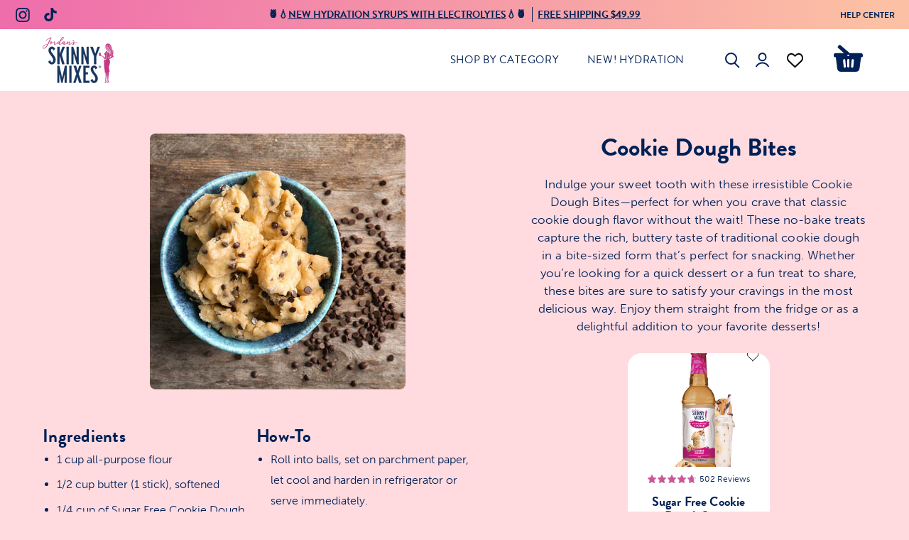

--- FILE ---
content_type: text/css; charset=utf-8
request_url: https://fonts.googleapis.com/css2?family=Castoro+Titling&display=swap
body_size: 122
content:
/* latin-ext */
@font-face {
  font-family: 'Castoro Titling';
  font-style: normal;
  font-weight: 400;
  font-display: swap;
  src: url(https://fonts.gstatic.com/s/castorotitling/v10/buEupouwccj03leTfjUAhEZWlrNaaw0lWIxBMmOV.woff2) format('woff2');
  unicode-range: U+0100-02BA, U+02BD-02C5, U+02C7-02CC, U+02CE-02D7, U+02DD-02FF, U+0304, U+0308, U+0329, U+1D00-1DBF, U+1E00-1E9F, U+1EF2-1EFF, U+2020, U+20A0-20AB, U+20AD-20C0, U+2113, U+2C60-2C7F, U+A720-A7FF;
}
/* latin */
@font-face {
  font-family: 'Castoro Titling';
  font-style: normal;
  font-weight: 400;
  font-display: swap;
  src: url(https://fonts.gstatic.com/s/castorotitling/v10/buEupouwccj03leTfjUAhEZWlrNaZQ0lWIxBMg.woff2) format('woff2');
  unicode-range: U+0000-00FF, U+0131, U+0152-0153, U+02BB-02BC, U+02C6, U+02DA, U+02DC, U+0304, U+0308, U+0329, U+2000-206F, U+20AC, U+2122, U+2191, U+2193, U+2212, U+2215, U+FEFF, U+FFFD;
}


--- FILE ---
content_type: text/css
request_url: https://www.skinnymixes.com/cdn/shop/t/192/assets/custom.css?v=168291045643781732351768946000
body_size: 19063
content:
#bubblehouse-page{\a0\a0 display:block!important}#cart-drawer{display:none!important}.drawer{background-color:#fff}.drawer__title{display:flex;align-items:center;gap:9px}.drawer__title span{font-size:12px;font-style:normal;font-weight:600;line-height:111%;text-transform:uppercase}.drawer__header{min-height:38px;padding:10px var(--inner);border-bottom:1px solid rgba(0,33,86,.2)}.drawer__search .search-form__inner{background:transparent;padding:24px 20px}.drawer__search .search-form__input{background:#ffe9ed;border-radius:0!important}.drawer__shop{padding:0 20px 30px;border-bottom:1px solid rgba(0,33,86,.2)}.drawer__shop .drawer__tab{display:flex;align-items:center;justify-content:flex-start;gap:35px}.drawer__shop .drawer__tab .tablinks{font-size:14px;font-style:normal;font-weight:600;line-height:125%;text-transform:uppercase;padding-bottom:5px;opacity:.7}.drawer__shop .tabcontent{display:none;padding:15px 0}.drawer__shop .drawer__tab .tablinks.active{opacity:1;border-bottom:1px solid rgba(0,33,86,.8)}.drawer__shop .shop-by-type,.drawer__shop .shop-by-more{display:grid;grid-template-columns:1fr 1fr;column-gap:8px;row-gap:16px}.drawer__shop .shop-by-type__item h4,.drawer__shop .shop-by-more__item h4{font-size:12px;font-style:normal;font-weight:600;line-height:17px;text-transform:uppercase;text-align:center;margin:0}.drawer__shop .shop-by-type.odd .shop-by-type__item:last-child{grid-column:span 2}.drawer__shop .shop-by-flavor{display:grid;grid-template-columns:repeat(3,1fr);gap:20px}.drawer__shop .shop-by-flavor__item{text-align:center}.drawer__shop .shop-by-flavor__item img{display:block;width:68px;height:68px;margin:0 auto;object-fit:contain}.drawer__shop .shop-by-flavor__item h4{font-size:12px;font-style:normal;font-weight:600;line-height:17px;text-transform:uppercase;margin-top:10px;margin-bottom:0}ul.shop-by-more__navigation{list-style:none;margin:30px 0 0}ul.shop-by-more__navigation li{margin-bottom:10px}ul.shop-by-more__navigation li a{font-size:16px;font-style:normal;font-weight:400;line-height:125%}.mobile-mega{display:none;padding:0 20px}.mobile-navlink{display:flex;align-items:center;justify-content:space-between}.mobile-mega__item h4{font-size:12px;font-style:normal;font-weight:600;line-height:17px;text-transform:uppercase;text-align:center;margin-bottom:0}.mobile-mega__header{display:flex;align-items:center;justify-content:space-between;gap:10px}.mobile-mega__back{display:flex;align-items:center;gap:6px;font-family:brandon-grotesque;font-size:15px;font-style:normal;font-weight:600;line-height:normal;text-transform:uppercase}.mobile-mega__back,.mobile-mega__spacing{flex:0 0 calc(25% - 10px)}.mobile-mega__header{display:flex;align-items:center;justify-content:space-between;gap:10px;margin-bottom:15px}.mobile-mega__title{flex:0 0 calc(50% - 10px);font-family:brandon-grotesque;font-size:20px;font-style:normal;font-weight:600;line-height:125%;text-align:center}.mobile-mega .mobile-dropdown{width:100%}.mobile-mega .mobile-dropdown .mobile-navlink{padding-left:0;padding-right:0}.mobile-mega .mobile-menu__item .mobile-navlink--level-2,.mobile-mega .mobile-menu__item .mobile-nav__trigger{display:none}.mobile-mega .mobile-nav__sublist{margin-bottom:15px}.mobile-mega .mobile-mega__nav .mobile-mega__item .btn{display:none}.announcement{display:flex;align-items:center;justify-content:space-between;padding:0 20px}.announcement--socials,.announcement--custom-link{flex:0 0 100px}.announcement--socials .social-sharing-wrapper{text-align:left}.announcement__slider{flex:1 1 auto}.announcement--custom-link{font-family:var(--FONT-STACK-HEADING);text-align:right;font-size:12px;font-style:normal;font-weight:600;line-height:normal;text-transform:uppercase}.announcement__text{font-family:var(--FONT-STACK-HEADING);text-align:center;font-size:14px;font-style:normal;font-weight:600;line-height:normal;text-transform:uppercase}.announcement__slide.announcement__block--text .announcement__text a{text-decoration:underline!important}.announcement__text a:before,.announcement__text a:after{content:none!important}.image-with-text__text{font-size:18px;font-style:normal;font-weight:400;line-height:125%}.image-with-text__heading{font-style:normal;line-height:114%}.image-with-text.text-dark .image-with-text__heading,.image-with-text.text-dark .image-with-text__text{color:var(--COLOR-HEADING)}.image-with-text__tags{margin-top:40px}.image-with-text__tags ul{list-style:none;padding-left:0;margin:0;display:flex;align-items:center;gap:24px}.image-with-text__tags ul li{display:flex;align-items:center;gap:8px;font-family:var(--FONT-STACK-HEADING);font-size:15px;font-style:normal;font-weight:600;line-height:125%;text-transform:uppercase}.image-with-text__logos{margin-top:30px}.image-with-text__logos ul{list-style:none;padding:0;margin:0;display:flex;align-items:center;gap:24px}.image-with-text__logos ul li{font-size:18px;font-style:normal;font-weight:600;line-height:normal;letter-spacing:.18px}.image-with-text__logos ul li img{width:100px;display:block;height:auto}.image-with-text__content.text-left .image-with-text__logos ul,.image-with-text__content.text-left .image-with-text__tags ul{justify-content:flex-start}.image-with-text__content.text-center .image-with-text__logos ul,.image-with-text__content.text-center .image-with-text__tags ul{justify-content:center}.image-with-text__content.text-right .image-with-text__logos ul,.image-with-text__content.text-right .image-with-text__tags ul{justify-content:flex-end}.image-with-text__images{display:grid;grid-template-columns:repeat(4,1fr);gap:10px;margin-top:2rem}.image-with-text__images img{display:block;width:100%;height:auto}.btn{font-size:20px;font-style:normal;font-weight:600;line-height:normal;letter-spacing:.4px;min-width:253px;padding-top:18px;padding-bottom:18px}.btn--primary:hover:before{content:none}.btn--primary:hover{background:#ca5598}.tab-collections__head h2{flex:0 0 max-content;padding-right:40px;font-size:45px;font-style:normal;font-weight:600;line-height:normal}.tab-collections__head .tabs__link,.tab-collections__head .tabs__link a{font-size:14px;font-style:normal;font-weight:600;line-height:125%;color:#ca5598;margin-right:40px}.product-grid-item{background-color:#fff;border-radius:20px}.product-grid-item__info{padding:0 24px 24px}.product-grid-item__image,.product-grid-item__image .product__media__container{border-radius:20px 20px 0 0!important}.product-grid-item__title{font-size:18px;font-style:normal;font-weight:600;line-height:20px;letter-spacing:.18px;min-height:40px;overflow:hidden;text-overflow:ellipsis;display:-webkit-box;-webkit-line-clamp:2;line-clamp:2;-webkit-box-orient:vertical}.product-grid-item__price{font-size:15px;font-style:normal;font-weight:600;line-height:125%}.product-grid-item__atc .btn{position:relative;display:block;font-family:var(--FONT-STACK-HEADING);font-size:16px;font-style:normal;font-weight:600;line-height:normal;letter-spacing:.32px;text-transform:capitalize;background-color:#ca5598;padding:6px 12px;width:100%;min-width:auto;transition:none}.product-grid-item__atc .btn:hover{background-color:#002156}.product-grid-item__atc .btn.clicked{background-color:#01307b;opacity:.4;pointer-events:none}.product-grid-item__atc .btn .btn__success-icon{position:absolute;top:50%;right:50%;transform:translate(50%,-50%);width:30px;height:30px;pointer-events:none;color:#fff;opacity:0}.product-grid-item__atc .btn .btn__success-icon svg{width:100%;height:100%}.product-grid-item__atc .btn.is-success{background-color:#01307b}.product-grid-item__atc .btn.is-success .btn__success-icon{opacity:1}.product-grid-item__atc .btn.is-success .btn__inner{visibility:hidden}.tab-collections__container .flickity-page-dots{left:0;bottom:-40px;padding:0 var(--gutter)}.tab-collections__container .flickity-page-dots .dot{width:calc(100% / 3);margin:0;border-radius:0;border:none;background:#00215633;height:3px;opacity:1}.tab-collections__container .flickity-page-dots .dot.is-selected{background:#002156!important}.icons-row__heading{font-size:25px;font-style:normal;font-weight:600;line-height:normal}.icons-row__title{font-family:var(--FONT-STACK-BODY);font-size:18px;font-style:normal;font-weight:600;line-height:113%}.mosaic__wrapper .section__header h2{font-size:45px;font-style:normal;font-weight:600;line-height:52px}.mosaic__item__content{position:relative;padding:15px 0 12px 20px!important;width:100%;max-width:217px;margin-left:auto;margin-right:0}.mosaic__item__content svg{position:absolute;bottom:-45px;right:-35px}.mosaic__item:hover .mosaic__item__content svg path{fill:#fff}.mosaic__item__heading{color:#002156;text-align:center;font-size:16px;font-style:normal;font-weight:600;line-height:17px;margin-bottom:2px;width:100%;max-width:181px;padding-left:20px;z-index:1}.mosaic__item__buttons{justify-content:center!important;width:100%;margin-right:0;padding-left:40px}.mosaic__item__btn{color:#002156;text-align:center;font-family:var(--FONT-STACK-HEADING);font-size:10px;font-style:normal;font-weight:600;line-height:125%;text-transform:uppercase;margin:0;padding:0}.mosaic__item__btn:before,.mosaic__item__btn:after{content:none}.mosaic__item__inner,.mosaic__item__image{border-radius:20px;cursor:pointer}.mosaic__item__inner:before,.mosaic__item__image:after{border-radius:20px}.mosaic__item__image video{width:100%;height:100%;object-fit:cover}.mosaic__item__buttons a:hover{text-decoration:underline!important}.mosaic__item__content.mosaic__item__content--bottom-center{justify-content:flex-end;align-items:center;text-align:center;max-width:100%;padding:0 0 20px!important;border-radius:0 0 20px 20px}.mosaic__item__content--bottom-center svg{position:absolute;bottom:20px!important;right:0;width:100%;height:auto}.mosaic__item__content--bottom-center .mosaic__item__heading{font-size:25px;font-style:normal;font-weight:600;line-height:113%;padding-left:0}.mosaic__item__content--bottom-center .mosaic__item__text{color:#002156;font-size:14px;font-style:normal;font-weight:600;line-height:125%;z-index:5;margin-bottom:0}.mosaic__item__content.mosaic__item__content--bottom-center:after{content:"";position:absolute;bottom:0;left:0;width:100%;height:20px;background:#fff;border-radius:0 0 20px 20px;z-index:1}.testimonials__marquee{white-space:nowrap;position:relative;display:flex;align-items:flex-start}.testimonials__marquee .testimonial__item{min-width:285px!important}.testimonials__marquee .testimonial__text{white-space:normal}.testimonials-section .section__heading{font-size:45px;font-style:normal;font-weight:600;line-height:46px;margin-bottom:15px}.testimonials-section .section__header-text{font-family:var(--FONT-STACK-HEADING);font-size:14px;font-style:normal;font-weight:600;line-height:125%}.testimonial__item__inner{border:0;padding:0}.testimonial__item{overflow:hidden}.testimonial__heading{font-size:22px;font-style:normal;font-weight:600;line-height:33px;margin-bottom:10px;white-space:normal}.testimonial__subheading{font-size:12px;font-style:normal;font-weight:600;line-height:125%;text-transform:uppercase;color:var(--text);margin-bottom:10px}.testimonial__text{font-size:14px;font-style:italic;font-weight:400;line-height:125%;margin-bottom:10px}.testimonial__user__name{font-size:12px;font-style:normal;font-weight:400;line-height:125%}.testimonial__item__image{position:relative}.testimonial__item__image img{border-radius:23px}.testimonial__small-image{position:absolute;bottom:-40px;right:0;width:110px;height:auto;transition:all .25s ease}.testimonial__item:hover .testimonial__small-image{width:90%;bottom:-20px;transition:all .25s ease;z-index:2}.testimonial__item:hover .testimonial__item__image:after{content:"";position:absolute;top:0;left:0;width:100%;height:calc(100% - 2px);background:#ffffff80;border-radius:23px}.testimonial__item__content{padding-top:20px}.testimonial__stars{margin-bottom:0}.testimonial__user{margin-top:5px}.testimonial__button{margin-top:10px;transform:translateY(102%);transition:transform .25s ease}.testimonial__button .btn{font-size:14px;font-style:normal;font-weight:600;line-height:normal;letter-spacing:.28px;text-transform:capitalize;padding:var(--btn-inner-top-bottom) var(--btn-inner-left-right)!important}.testimonial__item:hover .testimonial__button{transform:translateY(0)}.featured-blog{position:relative;overflow:hidden}.featured-blog .section__heading{font-size:45px;font-style:normal;font-weight:600;line-height:normal;letter-spacing:.45px}.featured-blog .section__heading p{margin:0}.featured-blog .section__text{font-size:18px;line-height:22.5px;text-align:center;margin-top:15px}.featured-blog .blog__post-content{padding:0 24px}.featured-blog .blog__post-title{font-size:25px;font-style:normal;font-weight:600;line-height:28px}.featured-blog .blog__post-excerpt-link .rte{font-size:13px;font-style:normal;font-weight:400;line-height:19.2px;letter-spacing:.08px}.blog__post-image img{border-radius:20px}.featured-blog .blog__post-link{display:block;color:#ca5598;font-family:var(--FONT-STACK-HEADING);font-size:14px;font-style:normal;font-weight:600;line-height:125%;text-transform:uppercase;margin-top:20px!important}.featured-blog .flickity-page-dots{left:0;bottom:-40px;padding:0 var(--gutter)}.featured-blog .flickity-page-dots .dot{width:calc(100% / 12);margin:0;border-radius:0;border:none;background:#00215633;height:3px;opacity:1}.featured-blog .flickity-page-dots .dot.is-selected{background:#002156!important}.featured-blog__button{margin-top:80px}.featured-blog .slick-dots{width:calc(100% - 60px);padding:0 60px 0 0;bottom:-40px}.featured-blog .slick-dots li{width:10%;height:3px;margin:0}.featured-blog .slick-dots li.slick-active button{background:#002156}.featured-blog .slick-dots li button{width:100%;height:3px;background:#00215633;padding:0}.featured-blog .slick-dots li button:before{content:none}.featured-blog .section__header{position:relative}.featured-blog__arrows{position:absolute;top:50%;right:0;transform:translateY(-50%);z-index:1;display:flex;align-items:center;gap:13px}.featured-blog__arrows svg{display:block;cursor:pointer}.footer-title,.footer-title__button{font-size:18px;font-style:normal;font-weight:600;line-height:normal;letter-spacing:.18px;text-transform:uppercase}.footer-block{gap:14px}.footer-link{font-size:16px;font-style:normal;font-weight:400;line-height:125%;text-transform:capitalize}.footer-block--newsletter .rte{font-size:13px;font-style:normal;font-weight:400;line-height:19.2px;letter-spacing:.08px}.newsletter-form .input-group--inline{gap:3px}.newsletter-form .input-group__btn--icon{background:#002156;height:45px;width:45px;min-width:45px}.newsletter-form .input-group__field{background:#ffffffb3;border:none;font-size:14px;font-style:normal;font-weight:600;line-height:125%;height:45px}#SiteFooter .footer-bottom{border-top:1px solid #002156}.footer-copyright__link{font-size:13px;font-style:normal;font-weight:400;line-height:125%;text-transform:capitalize}.header__dropdown__image .background-size-cover,.header__dropdown__image img{border-radius:20px}.header__dropdown__image .hero__title{color:#002156!important;font-size:17px!important;font-style:normal;font-weight:600;line-height:125%}.grandparent .navlink--child{font-family:var(--FONT-STACK-HEADING);font-size:18px;font-style:normal;font-weight:600;line-height:normal;letter-spacing:.18px;text-transform:uppercase}.grandparent .navlink--grandchild{font-size:16px;font-style:normal;font-weight:400;line-height:125%;margin-bottom:10px}.header__dropdown__image .hero__description{color:#002156;font-size:12px;font-style:normal;font-weight:400;line-height:125%;margin-top:10px}.grandparent .menu__block--narrow:hover .hero__title{text-decoration:underline}.menu__block--narrow.no-image{display:flex;flex-direction:column;justify-content:flex-end}.header__dropdown__image .hero__content .btn{margin-top:15px}.header__dropdown__image .hero__content ul{list-style:none}.header__dropdown__image .hero__content ul li{position:relative}.header__dropdown__image .hero__content ul li:before{background:url(//www.skinnymixes.com/cdn/shop/t/192/assets/icon-check.png?v=133389993935037060411768945292) no-repeat;background-size:12px;background-position:center;position:absolute;top:0;left:-17px;z-index:1;content:"";width:12px;height:12px}.header__dropdown__image .hero__content .btn.btn--fly{position:absolute;top:20px;right:0;background:transparent;color:#fff;min-width:145px;height:64px;font-size:16px;font-style:normal;font-weight:600;line-height:125%;letter-spacing:.16px}.header__dropdown__image .hero__content .btn.btn--fly svg{position:absolute;top:0;left:0;width:145px;height:64px;z-index:1}.header__dropdown__image .hero__content .btn.btn--fly span{padding-top:5px;position:absolute;top:50%;left:50%;transform:translate(-50%,-50%);width:100%;z-index:2}.featured-collection__top__button{margin-top:40px}.products-with-influencers .section__header{position:relative}.products-with-influencers .section__heading{font-size:44px;font-style:normal;font-weight:600;line-height:44px;margin-bottom:8px}.products-with-influencers .section__text{font-size:15px;font-style:normal;font-weight:400;line-height:125%}.pwi__slider .product-grid-item{margin-right:25px}.pwi__influencer{background-color:transparent}.pwi__influencer-container{position:relative;margin-top:12px}.pwi__influencer-name{display:flex;align-items:center;justify-content:space-between;column-gap:40px}.pwi__influencer-name .title{font-size:25px;font-style:normal;font-weight:600;line-height:28px;text-align:left}.pwi__influencer-name .subtitle{font-size:18px;font-style:normal;font-weight:600;line-height:normal;flex:0 0 80px;text-align:right}.pwi__influencer-text{font-size:15px;font-style:italic;font-weight:400;line-height:125%;text-align:left;max-width:calc(100% - 100px)}.pwi__slider{margin-right:-25px}.pwi__influencer-arrows{display:flex;align-items:center;gap:10px;position:absolute;bottom:-10px;right:0;z-index:1}.pwi__influencer-arrow{cursor:pointer}.pwi__button{text-align:center;margin-top:40px}.featured-collections__slider .product-grid-item{margin-right:25px}.featured-collections__tab{display:none}.featured-collections__tab.current{display:block}.featured-collections__head{position:relative;display:flex;align-items:center;gap:40px}.featured-collections__head .section__header{margin-bottom:0}.featured-collections__head .section__header .h2{font-size:45px;font-style:normal;font-weight:600;line-height:normal;margin-bottom:.4em}.featured-collections__tabs{list-style:none;margin:0;display:flex;align-items:center;gap:40px}.featured-collections__tabs li.tabs__link,.featured-collections__tabs li.shop-all__link{font-family:var(--FONT-STACK-HEADING);font-size:14px;font-style:normal;font-weight:600;line-height:125%;text-transform:uppercase;margin:0}.featured-collections__arrows{position:absolute;top:50%;right:var(--gutter);transform:translateY(-50%);z-index:1;display:flex;align-items:center;gap:13px}.featured-collections__arrows svg{cursor:pointer}.featured-collections__slider .slick-dots{width:calc(100% - 60px);bottom:-40px}.featured-collections__slider .slick-dots li{width:calc(100%/3);height:3px;margin:0}.featured-collections__slider .slick-dots li.slick-active button{background:#002156}.featured-collections__slider .slick-dots li button{width:100%;height:3px;background:#00215633;padding:0}.featured-collections__slider .slick-dots li button:before{content:none}.featured-collections__slider .slick-track{margin-left:0}.featured-collections__button{margin-top:24px;padding:0 var(--gutter-mobile)}.featured-collections__content{opacity:0}.testimonials__slider .testimonial__item{padding:0 14px}.breadcrumbs{font-family:var(--FONT-STACK-HEADING);font-size:14px;font-style:normal;font-weight:600;line-height:125%;text-transform:capitalize;margin-bottom:15px}.collection-hero__wrapper{border-radius:20px;background:#ffe9ed;padding:30px;text-align:center}.collection-hero__title{font-size:45px;font-style:normal;font-weight:600;line-height:44px;margin-bottom:10px}.collection-hero__text{font-size:18px;font-style:normal;font-weight:600;line-height:125%}.collection-hero__navigation{margin-top:20px}.collection-hero__navigation ul li a{font-family:var(--FONT-STACK-HEADING);padding:9px 13px;font-size:14px;font-style:normal;font-weight:600;line-height:16px;text-transform:uppercase;color:#ca5598}.collection-hero__navigation ul li a:hover{background:#ca559840;border-radius:6px}.collection__products{width:100%}.collection__sticky-bar{justify-content:space-between}.collection__filters-label .label{font-size:20px;font-style:normal;font-weight:700;line-height:normal;letter-spacing:.2px;text-transform:uppercase}.collection__filters-header{margin-bottom:10px}.collection__filters-header .collection__products-count{font-size:14px;font-style:normal;font-weight:400;line-height:125%;text-transform:capitalize}.collection__filters-close{position:absolute;top:10px;right:10px;z-index:1;font-size:19px;font-style:normal;font-weight:700;line-height:normal;text-transform:uppercase;padding:10px 15px;cursor:pointer}.collection__filter__title{display:flex;align-items:center;justify-content:space-between;font-family:var(--FONT-STACK-HEADING);font-size:20px;font-style:normal;font-weight:700;line-height:normal;letter-spacing:.2px;text-transform:capitalize;padding-right:0}.collection__filter__title svg{transition:all .25s ease}.collection__filter__title:not(.is-expanded) svg{transform:rotate(180deg)}.collection__filter .filter__button{display:flex;align-items:center;gap:15px;font-size:16px;font-style:normal;font-weight:400;line-height:125%;text-transform:capitalize;padding-left:0}.collection__filter .filter__button .icon-unchecked{display:block;width:20px;height:20px;border-radius:2px;border:1px solid #9991A9;background:#fff}.collection__filter .filter__button .icon-checked,.collection__filter .is-active .filter__button .icon-unchecked{display:none}.collection__filter .is-active .filter__button .icon-checked{display:block}.collection__filters__toggle span{font-family:var(--FONT-STACK-HEADING);font-size:16px;font-style:normal;font-weight:600;line-height:125%}.collection__sort__button:before,.collection__sort__button:after{content:none}.collection__sort__button{font-size:16px!important;font-style:normal;font-weight:400;line-height:125%!important;text-transform:capitalize}.collection__sort-bar.is-active .collection__sort__label-wrapper{background:#fff}.collection__sort__label-wrapper{padding-left:15px}.collection__filter .is-active .filter__button{padding-left:0}.collection__filter .filter__button:before{content:none}.collection__filters-open:after{content:"";position:absolute;top:0;left:0;width:100%;height:100%;background:#fff6;z-index:9999}.collection__filters-more{min-width:auto}.collection__filters-more.btn{background:transparent!important}.collection-promo__inner video{display:block;width:100%;object-fit:cover}.collection-promo__badge{position:absolute;top:0;left:0;z-index:3}.collection-promo__button{margin:0}.collection-promo__button .btn--text{display:flex;align-items:center;justify-content:space-between;width:100%;min-width:auto;font-size:12px;font-style:normal;font-weight:700;line-height:125%;text-transform:uppercase}.collection-promo__button .btn--text:before,.collection-promo__button .btn--text:after{content:none}.collection__description{text-align:center;margin-top:0}.collection__description h2{font-size:25px;line-height:44px}.collection__description .rte{font-size:12px;line-height:125%}#IconsRow--template--15368513290342__icons,#IconsRow--template--15368511979622__section_icons_row_QDcqQq{background:url(//www.skinnymixes.com/cdn/shop/t/192/assets/splash_border.png?v=23077051259923940331768945307) no-repeat;background-size:cover;background-position:top}.icons-row__image .background-size-cover{background-color:transparent}.text__liquid-block{font-size:12px;font-style:normal;font-weight:400;line-height:125%}.image-with-icon-text .section__header{margin-bottom:60px}.iwit__heading{text-align:center;font-size:35px;font-style:normal;font-weight:600;line-height:normal}.iwit__wrapper{display:flex;align-items:stretch;justify-content:space-between;gap:60px}.iwit__content-left,.iwit__content-right{display:flex;flex-direction:column;justify-content:space-between;flex:1 1 auto;row-gap:40px}.iwit__content-left{align-items:flex-end}.iwit__content-right{align-items:start}.iwit__image-wrapper{flex:0 0 300px}.iwit__icon-image img{display:block;width:90px;height:auto}.iwit__icon-item{display:flex;align-items:center;gap:19px}.iwit__icon-content{max-width:285px}h4.iwit__icon-title{font-family:museo-sans;font-size:18px;font-style:normal;font-weight:600;line-height:113%}.iwit__icon-text{font-size:16px;font-style:normal;font-weight:400;line-height:125%}.app-section .section__heading{font-size:35px;font-style:normal;font-weight:600;line-height:38.4px}.miwt__wrapper{display:grid;grid-template-columns:repeat(2,1fr);column-gap:60px;row-gap:30px}.miwt__content{display:flex;align-items:flex-start;gap:10px}.miwt__image{flex:0 0 125px}h4.miwt__title{font-size:35px;font-style:normal;font-weight:600;line-height:50px;margin-bottom:10px}.miwt__text p{font-size:15px;font-style:normal;font-weight:400;line-height:168%;margin-top:0}.miwt__text p:last-child{margin-bottom:0}.text__content a{color:#ca5598}.how-to-use__wrapper{display:flex;align-items:stretch;justify-content:center;gap:44px}.how-to-use__item-image{margin-bottom:24px}.how-to-use__item{width:50%;max-width:500px;border-radius:20px;background:#ffe9ed;padding:30px 20px}.how-to-use__item-image img{height:232px;display:block;width:auto;margin:0 auto}.how-to-use__item-heading{position:relative;font-size:32px;font-style:normal;font-weight:600;line-height:38px;margin-bottom:24px}.how-to-use__item-step{margin-bottom:30px}.how-to-use__item-step .item-step__text p{font-size:16px;font-weight:400;line-height:125%;margin:12px 0}.how-to-use__item-icons{margin-top:40px}.how-to-use__item-icons .title{font-size:23px;font-style:normal;font-weight:600;line-height:113%;margin-bottom:20px}.how-to-use__item-icons .item-icons{display:grid;grid-template-columns:repeat(4,1fr);gap:10px}.how-to-use__item-icons .item-icon img{display:block;width:66px;height:auto;margin:0 auto}.how-to-use__item-icons .item-icon__text{color:#ca5598;text-align:center;font-family:var(--FONT-STACK-HEADING);font-size:14px;font-style:normal;font-weight:600;line-height:125%;text-transform:uppercase;padding-top:10px}.blog__post .blog__post-title{font-size:25px;font-style:normal;line-height:28px}.blog__post .blog__post-excerpt-link .rte{font-size:13px;font-weight:400;line-height:19.2px;letter-spacing:.08px;margin-bottom:0}.blog__post .blog__post-link{display:block;color:#ca5598;font-family:var(--FONT-STACK-HEADING);font-size:14px;font-weight:600;line-height:125%;text-transform:uppercase;margin-top:20px}.blog__post-header h1{font-size:65px;line-height:125%;margin-bottom:20px}.blog__post-header .text{font-size:16px;font-style:normal;font-weight:400;line-height:19.2px;letter-spacing:.08px;text-align:center}.blog__post-search{display:flex;flex-wrap:wrap;align-items:center;justify-content:center;gap:17px;margin-top:20px}.blog__post-search-dropdown,.blog__post-search-input{position:relative;width:100%;max-width:233px}.blog__post-search-dropdown .search-dropdown{display:none;position:absolute;top:calc(100% - 1px);left:0;background:#fff;border:1px solid #CCB6C4;border-top:0;width:100%;padding:10px 0;z-index:2}.blog__post-search-dropdown .search-dropdown a{display:block;padding:5px 15px}.blog__post-search-dropdown .search-wrapper{cursor:pointer}.blog__post-search-dropdown select,.blog__post-search-dropdown .search-wrapper,.blog__post-search-input input{border:1px solid #CCB6C4;background:#fff;color:#002156cc;font-size:14px;font-style:normal;font-weight:400;line-height:125%;padding:7px 15px;width:100%}.blog__post-search-dropdown svg,.blog__post-search-input svg{position:absolute;top:50%;right:10px;transform:translateY(-50%);cursor:pointer;z-index:1}.blog__post-search-dropdown svg{right:0;transition:all .25s ease}.blog__post-search-dropdown .search-wrapper.open+svg{transform:translateY(-50%) rotate(-180deg)}.section-article .article__image img{border-radius:20px}article.article__wrapper h2{font-size:25px;line-height:normal;letter-spacing:.25px}article.article__wrapper .rte{font-size:16px;font-weight:400;line-height:186%}article.article__wrapper .rte .metafield-rich_text_field p:first-child{margin-top:0}article.article-recipes__wrapper{display:grid;grid-template-columns:7fr 5fr;gap:25px}.article-recipes__products{display:flex;flex-wrap:wrap;justify-content:center;gap:20px}.article-recipes__products .product-grid-item{max-width:200px;width:100%}.article-recipes__content .article-title{font-size:35px;line-height:39px;text-align:center;margin-bottom:20px}.article-recipes__content .article-text{font-size:16px;line-height:25.2px;letter-spacing:.08px;margin-bottom:25px}.article-recipes__ingredients-howto{display:flex;flex-wrap:wrap;gap:60px}.article-recipes__ingredients,.article-recipes__howto{flex:0 0 calc(50% - 30px)}.article-recipes__wrapper .article__image__wrapper{margin-bottom:40px}.article-recipes__ingredients-howto .title{font-size:25px;line-height:normal;letter-spacing:.25px;margin-bottom:0}.article__previous-next-button{display:flex;flex-wrap:wrap;align-items:center;justify-content:space-between;margin-top:60px;gap:20px}.recommended-posts .section__heading{font-size:45px;line-height:normal;letter-spacing:.45px;text-align:left}.recommended-posts .section__heading.text-center{text-align:center}.recommended-posts__button{margin-top:40px}.contact-page__wrapper{display:flex;align-items:flex-start;justify-content:space-between}.contact-page__form{flex:0 0 407px;padding-top:95px}.contact-page__form form{display:flex;flex-wrap:wrap;gap:7px}.contact-page__sidebar{flex:0 0 205px}.contact-page__content{padding-left:100px;padding-right:60px;padding-top:40px}.contact-page__content .heading{font-size:32px;line-height:114%}.contact-page__content .rte{font-size:15px;font-weight:400;line-height:125%}.contact-page__content .rte a{color:#ca5598}.contact-page__sidebar h2{font-size:25px;line-height:114%;padding-bottom:10px;border-bottom:1px solid #002156;margin-bottom:25px}.contact-page__sidebar .sidebar-title{font-size:18px;line-height:normal;letter-spacing:.18px;text-transform:uppercase}.contact-page__sidebar nav.sidebar-nav ul{list-style:none;margin:0 0 30px}.contact-page__sidebar nav.sidebar-nav a{font-size:16px;font-weight:400;line-height:125%}.contact-page__sidebar nav.sidebar-nav li.active a{font-weight:700}.contact-page__form form .form__item{margin:0}.contact-page__form .form__item .input--full{font-size:14px;font-style:normal;font-weight:600;line-height:125%;background:#ffffffb3;border:none}.contact-page__form .form__item button{width:100%}.page-customer .section__heading{font-size:32px;line-height:114%;margin:0 0 25px}.account__subheading,#CreateCustomer a.return{font-size:15px;font-style:normal;font-weight:400;line-height:125%;margin-bottom:20px}.page-customer .input--full{width:100%;font-size:14px;font-style:normal;font-weight:600;line-height:125%;background:#fff;border:none}#RecoverPassword,#rc_login p{color:#ca5598;text-align:center;font-family:brandon-grotesque;font-size:14px;font-style:normal;font-weight:600;line-height:125%;text-transform:uppercase}#RecoverPassword:before,#rc_login a:before,#RecoverPassword:after,#rc_login a:after{content:none}.image-with-text__wave{background:url(//www.skinnymixes.com/cdn/shop/t/192/assets/wave.png?v=175884396393016909091768945311) no-repeat;background-size:cover;background-position:right;position:absolute;bottom:0;right:0;width:100%;height:100px;z-index:1}.image-with-text__wave span{position:absolute;bottom:10px;right:6%;font-family:var(--FONT-STACK-BODY);font-size:14px;font-style:normal;font-weight:900;line-height:106%;text-transform:uppercase;text-align:center}.js-drawer-open-cart #chat-button{z-index:-1}.locale-selectors__container{display:none}.cart__bubble{position:absolute;top:10px;right:10px;width:20px;height:20px;background:#ca5598;border-radius:50%;display:flex;align-items:center;justify-content:center;color:#fff;text-align:center;font-size:13px;font-style:normal;font-weight:400;line-height:normal;letter-spacing:1.3px;text-transform:capitalize}.shopify-policy__container{padding-top:60px;padding-bottom:100px}.footer-block--newsletter .newsletter-form .form-success{color:#fff;border-color:#fff}.product__accordion__image-popup{font-family:var(--FONT-STACK-HEADING);font-size:14px;font-style:normal;font-weight:600;line-height:25px;letter-spacing:.14px;text-transform:uppercase}.product__accordion__image-popup:before,.product__accordion__image-popup:after{content:none!important}#product__accordion__image-popup{background:#fff;padding:0;text-align:center;max-width:640px;margin:0 auto;position:relative}#product__accordion__image-popup img{width:100%}.text-section{background:transparent!important}.team-section .section__header h2{font-size:65px;line-height:114%;text-align:center}.team-section .section__header .text{font-size:16px;line-height:125%;text-align:center;margin-bottom:40px}.team__wrapper{display:grid;grid-template-columns:repeat(3,1fr);gap:24px}.team__member{position:relative;overflow:hidden;border-radius:20px}.member__content{position:absolute;top:calc(100% - 70px);left:0;text-align:center;width:100%;height:100%;padding:30px 20px;border-radius:20px;transition:top .5s ease;z-index:3}.member__content:after{content:"";position:absolute;top:30px;left:0;width:100%;height:100%;background-color:#fff;z-index:-1}.member__content .icon-wave{position:absolute;top:0;left:0;width:100%;height:auto;z-index:-1}.member__content .member__title{font-size:25px;line-height:113%;margin-bottom:0}.member__content .member__subtitle{font-size:14px;font-weight:600;line-height:125%}.team__member:hover .member__content{display:flex;flex-direction:column;justify-content:center;top:0;background-color:#fff}.member__text{font-size:15px;line-height:125%}.member__testimonial{display:flex;flex-wrap:wrap;gap:15px}.member__testimonial .testimonial-title{font-size:16px;line-height:28px;margin:0;flex:0 0 100%}.member__testimonial .testimonial-image{flex:0 0 85px}.member__testimonial .testimonial-text{flex:calc(100% - 100px);text-align:left;font-size:13px;line-height:19.2px;letter-spacing:.08px}.featured-video__splash-border{position:absolute;bottom:0;left:0;display:block;width:100%;height:auto;z-index:1}.featured-video__splash-border img{display:block;width:100%;height:auto}.featured-video-section .video-background{height:calc(100% - 1px)}bounty-product-sign-up{display:none!important}.mobile-mega__nav .mobile-mega__item img{border-radius:20px}.snize-ac-results .snize-label{color:#002156!important;font-family:var(--FONT-STACK-HEADING);font-weight:600!important;line-height:normal!important;letter-spacing:.18px!important;text-transform:uppercase!important;border-bottom:1px solid #002156!important}.snize-ac-results-arrow{display:none!important}.snize-ac-results.snize-new-design .snize-view-all-link{font-family:var(--FONT-STACK-BUTTON);font-weight:600}.snize-ac-results-content{background:#fecbd2!important;border-radius:9px!important}.snize-ac-results .snize-nothing-found .snize-ac-view-all-products{color:#fff!important}.snize-ac-results.snize-ac-results-mobile .snize-nothing-found div.snize-popular-suggestions-view-all-products-text{background:#002156!important}.snize-ac-results.snize-ac-results-mobile .snize-mobile-top-panel{border:1px solid #002156!important;outline:1px solid #002156!important}.snize-ac-results.snize-ac-results-mobile .snize-mobile-top-panel button.snize-clear-button{background-image:url("data:image/svg+xml,%3Csvg width='14' height='14' viewBox='0 0 14 14' fill='none' xmlns='http://www.w3.org/2000/svg'%3E%3Cpath d='M13.2987 0.709727C12.9087 0.319727 12.2787 0.319727 11.8887 0.709727L6.99875 5.58973L2.10875 0.699727C1.71875 0.309727 1.08875 0.309727 0.69875 0.699727C0.30875 1.08973 0.30875 1.71973 0.69875 2.10973L5.58875 6.99973L0.69875 11.8897C0.30875 12.2797 0.30875 12.9097 0.69875 13.2997C1.08875 13.6897 1.71875 13.6897 2.10875 13.2997L6.99875 8.40973L11.8887 13.2997C12.2787 13.6897 12.9087 13.6897 13.2987 13.2997C13.6887 12.9097 13.6887 12.2797 13.2987 11.8897L8.40875 6.99973L13.2987 2.10973C13.6787 1.72973 13.6787 1.08973 13.2987 0.709727Z' fill='%23002156'/%3E%3C/svg%3E%0A")!important}.snize-ac-results.snize-ac-results-mobile .snize-mobile-top-panel button.snize-close-button-arrow{background-image:url("data:image/svg+xml,%3Csvg width='16' height='16' viewBox='0 0 16 16' fill='none' xmlns='http://www.w3.org/2000/svg'%3E%3Cpath d='M15.0005 6.99973H3.83047L8.71047 2.11973C9.10047 1.72973 9.10047 1.08973 8.71047 0.699727C8.32047 0.309727 7.69047 0.309727 7.30047 0.699727L0.710469 7.28973C0.320469 7.67973 0.320469 8.30973 0.710469 8.69973L7.30047 15.2897C7.69047 15.6797 8.32047 15.6797 8.71047 15.2897C9.10047 14.8997 9.10047 14.2697 8.71047 13.8797L3.83047 8.99973H15.0005C15.5505 8.99973 16.0005 8.54973 16.0005 7.99973C16.0005 7.44973 15.5505 6.99973 15.0005 6.99973Z' fill='%23002156'/%3E%3C/svg%3E%0A")!important}.snize-ac-results.snize-ac-results-mobile .snize-mobile-top-panel input.snize-mobile-input-style{color:#002156!important}#MobileMega--recipes .mobile-mega__nav .mobile-mega__item:last-child{grid-column:span 2}.mobile-mega__nav .mobile-mega__item .btn{margin-top:10px}.product-grid-item__rating{min-height:20px}wishlist-button-block .wk-button,wishlist-button-block .wk-button:hover{font-family:var(--FONT-STACK-BUTTON)!important;font-size:18px!important;font-weight:600;background:#fff!important;border:1px solid #002156!important;color:#002156!important;letter-spacing:.32px;text-transform:capitalize;border-radius:4px!important;gap:10px!important;padding:10px 15px!important;width:100%;justify-content:center}wishlist-button-block .wk-button .wk-icon svg path{stroke:#002156!important}wishlist-button-block .wk-button.wk-selected{--icon-fill: #002156 !important}wishlist-product-card .wk-form .wk-cta-button{font-family:var(--FONT-STACK-HEADING);font-size:16px;font-style:normal;font-weight:600;line-height:normal;letter-spacing:.32px;text-transform:capitalize;background-color:#ca5598;border-color:#ca5598;padding:6px 12px;width:100%;min-width:auto;transition:none}.wk-product-card .wk-product-title{font-family:var(--FONT-STACK-HEADING);font-size:18px;font-style:normal;font-weight:600;line-height:20px;letter-spacing:.18px}.wk-product-card .wk-price{font-size:15px;font-style:normal;font-weight:600;line-height:125%}wishlist-product-card .wk-vendor{display:none!important}.menu__item--icon .wishlist-link .wk-icon svg path,.mobile-menu__button .wishlist-link .wk-icon svg path{stroke-width:2px}.menu__item--icon .wk-button .wk-icon,.menu__item--icon .wk-button .wk-icon svg,.mobile-menu__button .wk-button .wk-icon,.mobile-menu__button .wk-button .wk-icon svg{width:25px!important;height:auto!important}.menu__item--icon .wishlist-link .wk-selected .wk-icon svg path,.mobile-menu__button .wishlist-link .wk-selected .wk-icon svg path{fill:#002156;stroke:#002156}.main-buttons__item .btn svg,.pwi__button .btn svg,.featured-blog__button .btn svg,.article__previous-next-button .btn svg,.recommended-posts__button .btn svg{display:none}.main-buttons__item .btn.clicked,.pwi__button .btn.clicked,.featured-blog__button .btn.clicked,.article__previous-next-button .btn.clicked,.recommended-posts__button .btn.clicked,.form__item--submit .btn.clicked,#CustomerLogin .btn.clicked,#CreateCustomer .btn.clicked,#RecoverCustomerPassword .btn.clicked,.cart__buttons__fieldset .btn.clicked{background:transparent}.main-buttons__item .btn.clicked svg,.pwi__button .btn.clicked svg,.featured-blog__button .btn.clicked svg,.article__previous-next-button .btn.clicked svg,.recommended-posts__button .btn.clicked svg{display:block;position:absolute;top:0;left:0;width:100%;height:auto;z-index:-1}.form__item--submit .btn.clicked:after,#CustomerLogin .btn.clicked:after,#CreateCustomer .btn.clicked:after,#RecoverCustomerPassword .btn.clicked:after,.cart__buttons__fieldset .btn.clicked:after{content:"";position:absolute;top:0;left:0;background:url(//www.skinnymixes.com/cdn/shop/t/192/assets/btn-clicked.png?v=76320999300428897241768945285) no-repeat;background-size:cover;background-position:center;width:100%;height:100%;z-index:-1}.recharge .rc_layout__full{padding-top:40px}.rc_form .rc_form__input{width:100%;font-size:14px;font-style:normal;font-weight:600;line-height:125%;background:#fff;border:none}.rc_header-settings__title h2,.rc_layout .button{text-transform:capitalize}.rc_layout .rc_form .button{width:100%}.js-drawer-open #gorgias-chat-container{position:relative;z-index:-1}.article-standard__wrapper{display:flex;justify-content:space-between;gap:60px}.article__content-column,.article__image-column{flex:0 0 calc(50% - 30px)}.article__content-column .section-header--article h1{text-align:left;margin-bottom:0}.article__content-column .section-header--article{padding-bottom:30px}.article__image-column .article__image__wrapper{margin-bottom:0}.section-article .breadcrumbs{margin-bottom:60px}.cart .cart__message{max-width:385px;margin:0 auto}.cart__message__success,.cart__message__default{padding-bottom:10px;font-family:brandon-grotesque;font-size:20px;font-weight:700;line-height:normal;text-transform:capitalize}.cart__item.cart__item-header{border-top:none}.cart__item-header *{font-family:brandon-grotesque;font-size:16px!important;font-style:normal;font-weight:700;line-height:16px!important}.cart__item-header .cart__item__image{width:100px}.cart__item__total .cart__item__price{padding:0}.cart__item:not(.cart__item-header) .cart__item__price{line-height:41px}.cart__reviews{display:flex;align-items:flex-start;gap:20px;width:auto!important;margin-top:60px!important;margin-left:0!important}.cart__review{width:100%;max-width:370px;border:1px solid #CCB6C4;padding:15px 15px 30px}.cart__review-heading{display:flex;align-items:flex-start;justify-content:space-between}.cart__review-user{display:flex;align-items:center;gap:15px}.cart__review-user .image-wrapper{position:relative}.cart__review-user .image-wrapper img{display:block;width:50px;height:auto;border-radius:50%}.cart__review-user .image-wrapper svg.placeholder-svg{width:50px}.cart__review-user .image-wrapper svg.placeholder-svg path{fill:rgb(var(--color-foreground))}.cart__review-user .image-wrapper .icon-verify{position:absolute;bottom:-10px;right:-20px;z-index:1}.cart__review-user .name{font-family:brandon-grotesque;font-size:14px;font-style:normal;font-weight:600;line-height:16.8px}.cart__review-text{font-size:15px;font-style:normal;font-weight:500;line-height:21.5px;margin-top:30px}.cart .cart__clear-cart{margin-left:auto;padding:6px 12px;min-width:auto;font-size:12px;text-transform:uppercase;background-color:#666}.rebuy-cart__flyout-recommendations .rebuy-widget .primary-title{padding-top:0;padding-bottom:10px}#stockist-widget .stockist-search-filter-checkbox input{margin-top:-2px!important}#stockist-widget .stockist-search-filter-checkbox label{display:flex;align-items:center}.slideshow-2-section{position:relative;display:flex;width:100%;align-items:stretch;justify-content:center;overflow:hidden;background:var(--bg)}.slideshow2__wrapper{height:100%}.slideshow2__wrapper .slideshow2__item:not(:first-child){display:none}.slideshow2__wrapper.slick-initialized .slick-slide{display:block}.full-height .slideshow2__item-container{--min-h: var(--full-height)}.seven-fifty-height .slideshow2__item-container{--min-h: 750px}.six-fifty-height .slideshow2__item-container{--min-h: 650px}.five-fifty-height .slideshow2__item-container{--min-h: 550px}.four-fifty-height .slideshow2__item-container{--min-h: 450px}.slideshow2__item-container{display:flex;align-items:stretch;width:100%;height:var(--min-h)}.slideshow2__content,.slideshow2__image{position:relative;flex:0 0 50%}.slideshow2__image{width:100%}.slideshow2__content{display:inline-flex;flex-direction:column;justify-content:center;align-items:center;word-break:break-word;height:100%;padding:calc(.6666666667* var(--gutter))}.slideshow2__subheading{font-family:var(--FONT-STACK-HEADING);font-weight:400;line-height:114%;text-align:center;margin-bottom:20px}.slideshow2__heading{text-align:center;font-style:normal;line-height:114%;margin-bottom:40px}.slideshow2__text{font-size:18px;font-style:normal;font-weight:600;line-height:125%;text-align:center}.slideshow2__text p{margin:0}.slideshow2__button{margin-top:30px}.slideshow2__dots{position:absolute;bottom:24px;left:50%;transform:translate(-50%);z-index:1;display:flex;align-items:center;justify-content:center;gap:10px}.slideshow2__dots .dot{display:block;width:10px;height:10px;background-color:transparent;border-radius:50%;border:1px solid;cursor:pointer}.slideshow2__dots .dot.active{background-color:#002156}.slideshow2__badge{position:absolute;top:50px;right:30px;width:173px;z-index:1}.slideshow2__badge span{font-size:12px;font-style:normal;font-weight:700;line-height:106%;text-transform:uppercase;position:absolute;top:50%;left:50%;transform:translate(-50%,-50%);text-align:center;margin-top:2px}.slideshow2__badge svg{display:block;width:173px;height:auto}.slide__video__inner{display:block;width:100%;height:100%}.slide__video__inner video{display:block;width:100%;height:100%;object-fit:cover}.aos-initialized .slider .item--video [data-aos=hero]{opacity:1}#search-results .section-default{background-color:#fff}#search-results h1.page-title{font-family:questa-grande;text-align:left;font-style:italic;margin-bottom:1rem;padding-bottom:0}#snize-search-results-grid-mode div.snize-product-label.top-left{width:30px;font-size:12px;font-weight:500;top:0!important;left:0!important;padding:4px 10px;text-align:center;text-transform:uppercase;letter-spacing:.5px}body #snize-search-results-grid-mode div.snize-product-label{min-width:92px;font-size:11px!important}#snize-search-results-grid-mode div.snize-product-label .snize-right-arrow,#snize-search-results-grid-mode div.snize-product-label .snize-left-arrow{display:none}#snize-search-results-grid-mode li.snize-product wishlist-button-collection .wk-button,#snize-search-results-grid-mode li.snize-product wishlist-button-collection .wk-button:hover{width:32px;min-width:32px;height:32px;min-height:32px}.product-grid-item__atc .awt-style-1,.product-grid-item__atc .awt-style-2{margin:0}.featured-products__heading{font-size:44px;font-style:normal;font-weight:600;line-height:44px;margin-bottom:30px;text-align:center}.featured-products__wrapper{display:flex;flex-wrap:wrap}.section__header-button a.account__logout{font-size:20px;font-style:normal;font-weight:600;line-height:normal;letter-spacing:.28px;text-transform:capitalize;padding:var(--btn-inner-top-bottom) var(--btn-inner-left-right)!important;min-width:200px;width:auto}@media only screen and (min-width: 1441px){.pwi__slider .product-grid-item:not(.pwi__influencer){max-width:none}}@media only screen and (max-width: 1440px){.pwi__slider .product-grid-item.pwi__influencer{width:auto}}@media (min-width: 1281px) and (max-width: 1439px){.compare__wrapper{padding:0 120px!important}}@media (min-width: 768px) and (max-width: 1280px){.products-grid__wrapper,.moment__wrapper,.compare__wrapper{padding:0 20px!important}.testimonials3__wrapper{padding:0 60px!important}}@media (min-width: 1024px) and (max-width: 1280px){.contact-page__content{padding-left:20px!important;padding-right:20px!important}.team__wrapper{grid-template-columns:repeat(2,1fr)}.image-with-text__tags ul{gap:12px!important}.image-with-text__tags ul li{gap:5px!important}.iwit__icon-image{flex:0 0 75px}.featured-collections__arrows{right:0}}@media (min-width: 768px) and (max-width: 1023px){.offers__content{padding:40px!important}.offers__image img{height:auto!important;border-radius:20px!important}.offers__product-price .regular-price{font-size:18px!important;line-height:22px!important}.making__wrapper{flex-direction:column}.making__content,.making__box{flex:0 0 100%;width:100%}.making__heading,.making__text,.making__button{text-align:center}.gamification__card{flex:0 0 calc(100% / 3 - 24px * 2 / 3)!important}.gamification__card .card-content .image-wrap img{height:40px!important}.gamification__card .card-content .card-title{font-size:20px!important;line-height:24px!important}.gamification__card .card-content__container{padding:0 10px!important}.contact-page__wrapper{display:grid;grid-template-columns:205px auto}.contact-page__sidebar{grid-area:1/1/3/2;position:sticky;top:80px}.contact-page__content{padding-left:60px;padding-right:0;padding-top:40px}.contact-page__form{padding-top:40px;padding-left:60px}.team__wrapper{grid-template-columns:repeat(2,1fr)}.image-with-text__content,.slideshow2__content{padding:20px}.image-with-text__tags ul{gap:12px!important}.image-with-text__tags ul li{gap:5px!important;font-size:11px}.featured-collections__head .section__header .h2{font-size:26px}.featured-collections__head{padding:0 var(--gutter-mobile)}.featured-collections__content{padding-left:var(--gutter-mobile)}.featured-collections__arrows{right:var(--gutter-mobile);top:35%;transform:translateY(-35%)}.featured-collections__slider .slick-list{padding:0 75px 0 0}.featured-collections__tabs li.shop-all__link{display:none!important}.featured-collections__slider .slick-dots li{width:25%}.featured-collections__slider .slick-dots{width:calc(100% - 20px)}.featured-collections__button.large-hide{display:block!important;margin-top:60px;text-align:center}.product-single__wrapper{grid-template-columns:1fr}.iwit__wrapper{gap:20px}.iwit__icon-item{gap:10px}.iwit__image-wrapper{flex:0 0 250px}.iwit__icon-image{flex:0 0 60px}.related-products .flickity-page-dots{display:none}}@media (min-width: 768px) and (max-width: 991px){.cart__reviews{margin-top:30px!important}.cart__aside{flex-direction:column}.cart__aside-content{width:310px;margin-left:auto;margin-right:0;order:-1}.products-grid__item-button{min-width:auto!important;width:100%}.tcwi2__column{width:calc(100% / 3 - 13.33px)!important;max-width:calc(100% / 3 - 13.33px)!important}.tcwi2__column-button .btn{font-size:12px!important;line-height:16px!important;min-width:100%!important;padding:15px 10px 15px 45px!important}.tcwi2__column-button .btn img{left:10px!important}}@media only screen and (min-width: 1025px){.cart__toggle{padding-left:30px}}@media only screen and (min-width: 1024px){.featured-collections3__slider .product-grid-item{display:inline-block;max-width:calc(25% - 18px)}.featured-collections__content{padding-left:var(--gutter)}.featured-collections__head{padding:0 var(--gutter)}.featured-collections__slider .slick-list{padding:0 150px 0 0}.footer-block{padding-bottom:80px}.recipes__heading-mobile,.recipes__content-title svg{display:none}.template-blog .blog__post{gap:35px}}@media only screen and (max-width: 1023px){.recipes__wrapper{padding:24px 20px!important}.recipes__container{border-radius:20px!important;flex-wrap:wrap}.recipes__image{flex:0 0 100%!important}.recipes__image img{border-radius:20px 20px 0 0!important}.recipes__content{flex-wrap:wrap;gap:6px!important}.recipes__content-text{display:none}.recipes__need,.recipes__how-to{width:100%;background:#fff;padding:12px;border-radius:9px}.recipes__content-title{font-size:15px!important;font-weight:400!important;line-height:18px!important;text-transform:none!important;margin-bottom:0!important}.recipes__content-title{display:flex;align-items:center;justify-content:space-between}.recipes__arrows{display:none!important}.recipes__title,.recipes__text{text-align:center}.recipes__subtitle{display:none!important}}@media (min-width: 768px) and (max-width: 1024px){.pwi__influencer.large-hide,.pwi__slider.large-hide{display:block!important}.pwi__slider.small-hide,.pwi__influencer-arrows.small-hide{display:none!important}.products-with-influencers .pwi__slider .product-grid-item:not(.pwi__influencer){max-width:50%!important;width:calc((var(--wrapper-width)* 1 - var(--grid-gutter)) / 2)}.pwi__influencer{margin-bottom:30px}.tcwi2__wrapper{padding:0 20px!important}.moment__heading p{font-family:brandon-grotesque;font-size:50px;line-height:115%}.section-banner-image2 .banner-image__wave{bottom:40px!important}}@media (min-width: 768px) and (max-width: 1440px){.pwi__slider .product-grid-item:not(.pwi__influencer){max-width:275px!important}}@media only screen and (min-width: 768px){.collection__products-tag.active{display:grid}.account .section__header{display:grid;grid-template-columns:minmax(0,3fr) minmax(0,1fr);align-items:center}.featured-products__wrapper .product-grid-item{width:calc(25% - 15px)}.large-hide{display:none!important}.bg-confetti{position:absolute;top:720px;right:0;width:600px;height:auto}.icons-row__slider{display:flex;gap:40px}.featured-blog__slider{padding-left:var(--gutter)}.featured-blog__slider .one-third{width:calc((var(--wrapper-width) - 35px * 6) / 3)}.featured-blog__slider .carousel__item{margin-right:35px}.collection-hero__navigation ul{display:flex;flex-wrap:wrap;align-items:center;justify-content:center;gap:9px;list-style:none;margin:0}.how-to-use__item-heading svg{display:none}.blog__post-header{padding:40px;border-radius:20px;background:#ffe9ed;margin-bottom:40px}.featured-collections__tabs li.tabs__link span,.featured-collections__tabs li.shop-all__link a span{position:relative;display:inline-block;text-decoration:none!important}.featured-collections__tabs li.tabs__link span:hover,.featured-collections__tabs li.shop-all__link a span:hover{background:transparent;border:0}.featured-collections__tabs li.tabs__link span:before,.featured-collections__tabs li.shop-all__link a span:before{transform:scaleX(0);transform-origin:left}.featured-collections__tabs li.tabs__link span:after,.featured-collections__tabs li.shop-all__link a span:after{opacity:0;transform-origin:right}.featured-collections__tabs li.tabs__link span:before,.featured-collections__tabs li.tabs__link span:after,.featured-collections__tabs li.shop-all__link a span:before,.featured-collections__tabs li.shop-all__link a span:after{content:"";position:absolute;left:0;bottom:-.1rem;width:100%;height:var(--BORDER-WIDTH);display:block;background:#002156;transition:none;pointer-events:none}.featured-collections__tabs li.tabs__link span:hover:before,.featured-collections__tabs li.tabs__link span:hover:after,.featured-collections__tabs li.shop-all__link a span:hover:before,.featured-collections__tabs li.shop-all__link a span:hover:after{transition:transform 1.1s cubic-bezier(.19,1,.22,1);transform:scaleX(0)}.featured-collections__tabs li.tabs__link span:hover:before,.featured-collections__tabs li.shop-all__link a span:hover:before{transform:scaleX(1)}.featured-collections__tabs li.tabs__link.current span:before{content:"";position:absolute;left:0;bottom:-.1rem;width:100%;height:var(--BORDER-WIDTH);display:block;background:#002156;transform:scaleX(1);transform-origin:left;pointer-events:none;transition:transform 1.1s cubic-bezier(.19,1,.22,1)}.pwi__slider .slick-slide{opacity:.3;transition:opacity .5s ease-in-out}.pwi__slider .slick-current,.pwi__slider .slick-active{opacity:1;transition:opacity .5s ease-in-out}.collection-hero__navigation ul li a.active{background:#ca5598;border-radius:6px;color:#fff}.collection-hero__navigation ul li a.active span:last-child{margin-left:5px}.article-recipes__content-sticky{position:sticky;top:120px}.article-recipes__content .article-text{text-align:center}.article__image-column .article__image__wrapper{position:sticky;top:60px}}@media only screen and (max-width: 767px){.icons-row__slider.grid--mobile{column-gap:12px;row-gap:20px}.icons-row__slider.grid--mobile .icons-row__item{width:100%!important}.featured-products__wrapper{gap:12px}.featured-products__wrapper .product-grid-item{width:calc(50% - 6px)}.featured-products__heading{font-size:32px;line-height:1}.small-hide{display:none!important}.bg-confetti{position:absolute;top:1470px;right:0;width:190px;height:auto}.announcement__text{font-size:10px}.announcement__slide{padding:5px 0}.image-with-text__heading{font-size:26px;line-height:114%;margin-bottom:25px}.image-with-text__text{font-size:18px}.main-buttons__item{margin-top:15px}.image-with-text__tags{margin-top:22px}.image-with-text__tags ul{gap:18px}.image-with-text__tags ul li svg{width:11px;height:11px}.image-with-text__tags ul li{font-size:10px;gap:5px}.tab-collections__head{flex-direction:column}.tab-collections__head h2{font-size:26px;line-height:44px;padding-right:0}.tab-collections__head .tabs__link,.tab-collections__head .tabs__link a{font-size:13px;margin-right:24px}.icons-row__title{font-size:14px;line-height:111%}.icons-row__title br{display:none}.icons-row__item{width:20%!important;margin:0!important}.icons-row__headings{margin-bottom:15px}.icons-row__heading{font-size:22px}.mosaic__wrapper .section__header h2{font-size:26px;line-height:34px}.mosaic__wrapper .section__header{margin-bottom:20px}.mosaic--mobile-grid .mosaic__item{flex:0 1 50%;padding:4px 4px 50px}.mosaic__item__heading{font-size:12px;padding:0}.mosaic__item__buttons{margin-bottom:-15px;padding:0}.mosaic__item__btn{font-size:8px}.testimonials-section .section__header svg{height:19px}.testimonials-section .section__heading{font-size:26px;line-height:29px;margin-bottom:10px}.testimonials-section .section__header-text{font-size:12px}.products-with-influencers .section__heading{font-size:26px;line-height:29px}.products-with-influencers .section__text{font-size:13px}.featured-blog .section__heading{font-size:26px;line-height:29px}.featured-blog .blog__post-content{padding:0}.featured-blog .blog__post-title{font-size:20px}.featured-blog .blog__post-link{font-size:12px;margin-top:10px}.cart__toggle{padding-left:8px}.mosaic__item__inner,.mosaic__item__content{overflow:visible!important}.mosaic__item__content svg{position:absolute;bottom:-70px;right:auto;left:50%;transform:translate(-50%);width:100%}.mosaic__item__content{padding:0!important}.footer-blocks{grid-template-columns:1fr 1fr;column-gap:24px;row-gap:30px}.footer-title,.footer-title__button{font-size:16px;padding-right:0;pointer-events:none}.footer-block--newsletter{order:-1;grid-area:1 / 1 / 2 / 3}.footer-block--newsletter .footer-title{margin-bottom:-10px}.footer-copyright__menu{display:flex;flex-wrap:wrap;column-gap:50px}.footer-copyright__copy.footer-copyright__link{order:1}.footer-copyright__link{order:-1;width:calc(50% - 25px);margin-right:0;margin-bottom:10px}.footer-blocks .footer-block:nth-child(odd){min-width:185px}.tabs-scrollbar__holder{position:relative}.tabs-scrollbar__holder:after{content:"";position:absolute;bottom:0;left:20px;border-bottom:1px solid rgba(0,33,86,.2);width:100%}.tabs-scrollbar__holder .tabs__nav .tabs__link.current{border-bottom:1px solid #002156}.tab-collections__head .tabs__link,.tab-collections__head .tabs__link a{color:#002156}.tabs-scrollbar__holder .tabs__nav .tabs__link:last-child{display:none}.tabs__shop-all{margin-top:24px}.featured-blog .flickity-page-dots{padding:0 var(--gutter-mobile)}.featured-blog__slider{padding-left:var(--gutter-mobile)}.featured-blog__slider .blog__post-item{margin-right:20px}.featured-blog .slick-dots{width:calc(100% - 20px);padding:0 20px 0 0}.featured-collections__head{gap:8px;flex-direction:column;margin-bottom:24px}.featured-collections__head .section__header{padding:0 var(--gutter-mobile)}.featured-collections__head .section__header .h2{font-size:26px;line-height:29px}.featured-collections__tabs li.tabs__link{position:relative;font-size:12px;color:#002156}.featured-collections__tabs li.tabs__link.current:after{content:"";position:absolute;bottom:-8px;left:0;border-bottom:1px solid;width:100%;z-index:1}.featured-collections__tabs{position:relative;display:flex;flex-flow:row nowrap;justify-content:flex-start;overflow-x:scroll;overflow-y:hidden;scroll-behavior:smooth;scroll-snap-type:x mandatory;scroll-padding:var(--gutter-mobile);scrollbar-width:none;-ms-overflow-style:none;margin-left:var(--gutter-mobile);margin-right:var(--gutter-mobile);padding-bottom:5px;gap:24px}.featured-collections__tabs:after{content:"";position:absolute;bottom:0;left:0;border-bottom:1px solid rgba(0,33,86,.2);z-index:1;width:100%}.featured-collections__slider .product-grid-item{margin:0 8px}.testimonials__slider .testimonial__item{padding:0 10px;margin-right:0}.pwi__slider{margin-right:-4px}.pwi__slider .product-grid-item{margin:0 4px}.products-with-influencers .section__header,.pwi__influencer{margin-bottom:20px}.pwi__influencer-name .title{font-size:16px}.pwi__influencer-name .subtitle{font-size:12px}.pwi__influencer-text{font-size:14px}.pwi__slider .product-grid-item__info{padding:0 15px 10px;gap:5px}.pwi__slider .product-grid-item__title{font-size:14px;line-height:17px!important;min-height:34px;order:-1}.pwi__slider .product-grid-item__price{font-size:13px}.pwi__slider .product__rating__count{font-size:10px}.pwi__slider .product-grid-item__rating .rating__star .icon{width:9px;height:9px}.collection-hero__wrapper{background:transparent;padding:0}.collection-hero__title{font-size:32px}.collection-hero .breadcrumbs,.collection-hero__text{display:none}.collection-hero__navigation{margin-right:-20px;position:relative}.collection-hero__navigation ul{display:grid;grid-gap:30px;grid-auto-columns:max-content;grid-auto-flow:column dense;overflow-x:auto;overflow-y:hidden;list-style:none;margin:0}.collection-hero__navigation:after{border-bottom:1px solid rgba(0,33,86,.2);content:"";position:absolute;bottom:3px;left:0;width:calc(100% - 20px);z-index:1}.collection-hero__navigation ul li a{padding:9px 0}.collection-hero__navigation ul::-webkit-scrollbar{height:1px}.collection-hero__navigation ul::-webkit-scrollbar-button{height:1px}.collection-hero__navigation ul::-webkit-scrollbar-track{height:1px}.collection-hero__navigation ul::-webkit-scrollbar-track-piece{height:1px}.collection-hero__navigation ul::-webkit-scrollbar-thumb{height:1px}.collection-hero__navigation ul::-webkit-scrollbar-corner{height:1px}.collection-hero__navigation ul::-webkit-resizer{height:1px}.collection__sort__label-wrapper{padding:0}.collection__sort-bar .collection__sort__label{min-width:118px;border-bottom:none;padding:0 0 0 7px!important;font-size:14px}.collection__sort__button{font-size:11px!important}.collection__sort-bar .collection__sort__option-wrapper{padding:7px;min-width:118px;border:1px solid #CCB6C4;border-top:none;margin-left:-1px}.collection__filters{width:auto}.collection__filters-list__inner .collection__sort{display:none}.collection__filters{padding:20px}.collection__products .grid{gap:13px}.collection__products .product-grid-item__info{padding:0 12px 12px;gap:3px}.collection__products .product-grid-item__title{font-size:14px;line-height:17px;min-height:34px;order:-1}.collection__products .product__rating__count{font-size:10px}.collection__products .product-grid-item__rating .rating__star .icon{width:9px;height:9px}.collection__products .product-grid-item__price{font-size:13px}#IconsRow--template--15368513290342__icons,#IconsRow--template--15368511979622__section_icons_row_QDcqQq{background:url(//www.skinnymixes.com/cdn/shop/t/192/assets/splash_border_mobile.png?v=158555569275183296871768945308) no-repeat;background-size:cover;background-position:top}#IconsRow--template--15368513290342__icons .icons-row__slider,#IconsRow--template--15368511979622__section_icons_row_QDcqQq .icons-row__slider{column-gap:15px}#IconsRow--template--15368513290342__icons .icons-row__slider .icons-row__item,#IconsRow--template--15368511979622__section_icons_row_QDcqQq .icons-row__slider .icons-row__item{width:calc(100%/3 - 10px)!important}#IconsRow--template--15368513290342__icons .icons-row__icon,#IconsRow--template--15368511979622__section_icons_row_QDcqQq .icons-row__icon{margin-right:0}.iwit__wrapper{flex-direction:column;gap:20px}.image-with-icon-text .section__header{margin-bottom:20px}.iwit__heading{text-align:left;font-size:22px}.iwit__content-left{text-align:left}.iwit__content-left .iwit__icon-item{flex-direction:row-reverse}.iwit__content-left,.iwit__content-right{gap:20px}.iwit__icon-item{gap:15px}.iwit__icon-image{flex:0 0 60px}h4.iwit__icon-title{font-size:17px;margin-bottom:5px}.iwit__icon-text{font-size:15px}.miwt__wrapper{grid-template-columns:1fr}h4.miwt__title{font-size:22px;line-height:27px}.how-to-use__wrapper{flex-direction:column;gap:20px}.how-to-use__item{width:100%;padding:13px 23px 18px}.how-to-use__item-image img{height:138px}.how-to-use__item-step,.how-to-use__item-icons{display:none}.how-to-use__item-heading svg{position:absolute;bottom:-5px;margin-left:5px;transition:all .25s ease;z-index:1}.how-to-use__item-heading{font-size:26px;line-height:28px}.how-to-use__item.active .how-to-use__item-heading svg{transform:rotate(90deg)}.how-to-use__item-step svg{width:50px;height:50px}.how-to-use__item-icons .item-icon img{width:47px}.how-to-use__item-icons .item-icon__text{font-size:10px}.blog__post-header h1{font-size:35px;line-height:114%;margin-bottom:12px}.blog__post-header{margin-bottom:40px}article.article-recipes__wrapper{display:flex;flex-direction:column}.article-recipes__ingredients-howto{flex-direction:column;gap:0}.article-recipes__products{display:grid;grid-template-columns:1fr 1fr;gap:13px}.article-recipes__products .product-grid-item__info{padding:0 12px 12px;gap:3px}.article-recipes__products .product-grid-item__title{font-size:14px;line-height:17px;min-height:34px;order:-1}.article-recipes__products .product-grid-item__price{font-size:13px}.article-recipes__products .product__rating__count{font-size:10px}.article-recipes__products .product-grid-item__rating .rating__star .icon{width:9px;height:9px}.contact-page__sidebar{display:none}.contact-page__wrapper{flex-direction:column}.contact-page__content{padding:0}.contact-page__form{padding-top:20px}.contact-page__form .form__item{flex:0 0 100%!important}.cart__bubble{top:8px;right:8px;width:15px;height:15px;font-size:10px}.mosaic__item__image{border-radius:12px}.mosaic__item__inner:before,.mosaic__item__image:after{border-radius:12px;opacity:0}.team-section .section__header h2{font-size:26px}.team-section .section__header .text{font-size:15px}.team__wrapper{grid-template-columns:1fr}.collection__description{padding:0}.image-with-text__wave{background:url(//www.skinnymixes.com/cdn/shop/t/192/assets/wave_mobile.png?v=180172019933507644601768945311) no-repeat;background-size:100%;background-position:bottom}.image-with-text__wave span{display:none}.app-section .section__heading,.related-products .section__heading{font-size:26px!important;line-height:29px!important}.press__logos-slider{display:grid!important;grid-template-columns:repeat(3,1fr);padding:0 var(--gutter-mobile);column-gap:10px}.press__logos-slider .press__logo{width:100%;padding:0}.image-with-text__image{border-radius:0!important}.collection-hero__navigation ul li a.active{border-bottom:1px solid #002156;padding:2px 0}.collection-hero__navigation ul li a.active span:last-child{display:none}.collection-hero__navigation ul li a:hover{background:transparent}.article-recipes__content .article-title{text-align:left}.continue-shopping__link{margin-bottom:var(--inner)}.snize-ac-results-content{border-radius:0!important}.article-standard__wrapper{flex-direction:column}.article__image-column{order:-1}.section-article .breadcrumbs{margin-bottom:30px}.cart__reviews{margin-top:30px!important}.cart[data-section-type=cart-template]{margin:0}.slideshow2__item-container{flex-direction:column-reverse}.slideshow-2-section,.slideshow2__item-container{height:auto!important;min-height:auto!important}.slideshow2__image{min-height:235px}.slideshow2__heading{font-size:36px;margin-bottom:25px}.slideshow2__text{font-size:18px}.slideshow2__content{padding:10px 20px 60px}.slideshow2__image:after{content:"";position:absolute;bottom:0;left:0;background:url(//www.skinnymixes.com/cdn/shop/t/192/assets/wave_mobile.png?v=180172019933507644601768945311) no-repeat;background-size:100%;background-position:bottom;width:100%;height:50px;z-index:1}}@media only screen and (min-width: 480px) and (max-width: 767px){.featured-blog .slick-dots li{width:calc(100% / 11)}.article__previous-next-button .btn{min-width:200px!important}}@media only screen and (max-width: 479px){.featured-blog .slick-dots li{width:calc(100% / 12)}.collection-promo__content{padding:15px 20px}.collection-promo__button .btn--text{font-size:8px}.collection-promo__button .btn--text svg{width:13px}.testimonials__marquee .testimonial__item{flex:inherit;min-width:220px!important}.testimonials__marquee .testimonial__small-image{width:75px}.recommended-posts .section__heading{font-size:24px}.testimonial__button{width:100%}.testimonial__button .btn{min-width:100%}#Press--template--15368512340070__section_press_6jRcUA{--PT: 0px !important}.image-with-text__logos ul{gap:10px}.image-with-text__logos ul li:first-child{font-size:11px}}.slick-loading .slick-list{background:#fff}@font-face{font-family:slick;font-weight:400;font-style:normal;src:url(./fonts/slick.eot);src:url(./fonts/slick.eot?#iefix) format("embedded-opentype"),url(./fonts/slick.woff) format("woff"),url(./fonts/slick.ttf) format("truetype"),url(./fonts/slick.svg#slick) format("svg")}.slick-prev,.slick-next{font-size:0;line-height:0;position:absolute;top:50%;display:block;width:20px;height:20px;padding:0;-webkit-transform:translate(0,-50%);-ms-transform:translate(0,-50%);transform:translateY(-50%);cursor:pointer;color:transparent;border:none;outline:none;background:transparent}.slick-prev:hover,.slick-prev:focus,.slick-next:hover,.slick-next:focus{color:transparent;outline:none;background:transparent}.slick-prev:hover:before,.slick-prev:focus:before,.slick-next:hover:before,.slick-next:focus:before{opacity:1}.slick-prev.slick-disabled:before,.slick-next.slick-disabled:before{opacity:.25}.slick-prev:before,.slick-next:before{font-family:slick;font-size:20px;line-height:1;opacity:.75;color:#fff;-webkit-font-smoothing:antialiased;-moz-osx-font-smoothing:grayscale}.slick-prev{left:-25px}[dir=rtl] .slick-prev{right:-25px;left:auto}.slick-prev:before{content:"\2190"}[dir=rtl] .slick-prev:before{content:"\2192"}.slick-next{right:-25px}[dir=rtl] .slick-next{right:auto;left:-25px}.slick-next:before{content:"\2192"}[dir=rtl] .slick-next:before{content:"\2190"}.slick-dotted.slick-slider{margin-bottom:30px}.slick-dots{position:absolute;bottom:-25px;display:block;width:100%;padding:0;margin:0;list-style:none;text-align:center}.slick-dots li{position:relative;display:inline-block;width:20px;height:20px;margin:0 5px;padding:0;cursor:pointer}.slick-dots li button{font-size:0;line-height:0;display:block;width:20px;height:20px;padding:5px;cursor:pointer;color:transparent;border:0;outline:none;background:transparent}.slick-dots li button:hover,.slick-dots li button:focus{outline:none}.slick-dots li button:hover:before,.slick-dots li button:focus:before{opacity:1}.slick-dots li button:before{font-family:slick;font-size:6px;line-height:20px;position:absolute;top:0;left:0;width:20px;height:20px;content:"\2022";text-align:center;opacity:.25;color:#000;-webkit-font-smoothing:antialiased;-moz-osx-font-smoothing:grayscale}.slick-dots li.slick-active button:before{opacity:.75;color:#000}.slick-slider{position:relative;display:block;box-sizing:border-box;-webkit-user-select:none;-moz-user-select:none;-ms-user-select:none;user-select:none;-webkit-touch-callout:none;-khtml-user-select:none;-ms-touch-action:pan-y;touch-action:pan-y;-webkit-tap-highlight-color:transparent}.slick-list{position:relative;display:block;overflow:hidden;margin:0;padding:0}.slick-list:focus{outline:none}.slick-list.dragging{cursor:pointer;cursor:hand}.slick-slider .slick-track,.slick-slider .slick-list{-webkit-transform:translate3d(0,0,0);-moz-transform:translate3d(0,0,0);-ms-transform:translate3d(0,0,0);-o-transform:translate3d(0,0,0);transform:translateZ(0)}.slick-track{position:relative;top:0;left:0;display:block;margin-left:auto;margin-right:auto}.slick-track:before,.slick-track:after{display:table;content:""}.slick-track:after{clear:both}.slick-loading .slick-track{visibility:hidden}.slick-slide{display:none;float:left;height:100%;min-height:1px}[dir=rtl] .slick-slide{float:right}.slick-slide img{display:block}.slick-slide.slick-loading img{display:none}.slick-slide.dragging img{pointer-events:none}.slick-initialized .slick-slide{display:block}.slick-loading .slick-slide{visibility:hidden}.slick-vertical .slick-slide{display:block;height:auto;border:1px solid transparent}.slick-arrow.slick-hidden{display:none}.mfp-bg{top:0;left:0;width:100%;height:100%;z-index:1042;overflow:hidden;position:fixed;background:#0b0b0b;opacity:.8}.mfp-wrap{top:0;left:0;width:100%;height:100%;z-index:1043;position:fixed;outline:none!important;-webkit-backface-visibility:hidden}.mfp-container{text-align:center;position:absolute;width:100%;height:100%;left:0;top:0;padding:0 8px;box-sizing:border-box}.mfp-container:before{content:"";display:inline-block;height:100%;vertical-align:middle}.mfp-align-top .mfp-container:before{display:none}.mfp-content{position:relative;display:inline-block;vertical-align:middle;margin:0 auto;text-align:left;z-index:1045}.mfp-inline-holder .mfp-content,.mfp-ajax-holder .mfp-content{width:100%;cursor:auto}.mfp-ajax-cur{cursor:progress}.mfp-zoom-out-cur,.mfp-zoom-out-cur .mfp-image-holder .mfp-close{cursor:-moz-zoom-out;cursor:-webkit-zoom-out;cursor:zoom-out}.mfp-zoom{cursor:pointer;cursor:-webkit-zoom-in;cursor:-moz-zoom-in;cursor:zoom-in}.mfp-auto-cursor .mfp-content{cursor:auto}.mfp-close,.mfp-arrow,.mfp-preloader,.mfp-counter{-webkit-user-select:none;-moz-user-select:none;user-select:none}.mfp-loading.mfp-figure{display:none}.mfp-hide{display:none!important}.mfp-preloader{color:#ccc;position:absolute;top:50%;width:auto;text-align:center;margin-top:-.8em;left:8px;right:8px;z-index:1044}.mfp-preloader a{color:#ccc}.mfp-preloader a:hover{color:#fff}.mfp-s-ready .mfp-preloader,.mfp-s-error .mfp-content{display:none}button.mfp-close,button.mfp-arrow{overflow:visible;cursor:pointer;background:transparent;border:0;-webkit-appearance:none;display:block;outline:none;padding:0;z-index:1046;box-shadow:none;touch-action:manipulation}button::-moz-focus-inner{padding:0;border:0}.mfp-close{width:44px;height:44px;line-height:44px;position:absolute;right:0;top:0;text-decoration:none;text-align:center;opacity:.65;padding:0 0 18px 10px;color:#fff;font-style:normal;font-size:28px;font-family:Arial,Baskerville,monospace}.mfp-close:hover,.mfp-close:focus{opacity:1}.mfp-close:active{top:1px}.mfp-close-btn-in .mfp-close{color:#333}.mfp-image-holder .mfp-close,.mfp-iframe-holder .mfp-close{color:#fff;right:-6px;text-align:right;padding-right:6px;width:100%}.mfp-counter{position:absolute;top:0;right:0;color:#ccc;font-size:12px;line-height:18px;white-space:nowrap}.mfp-arrow{position:absolute;opacity:.65;margin:-55px 0 0;top:50%;padding:0;width:90px;height:110px;-webkit-tap-highlight-color:transparent}.mfp-arrow:active{margin-top:-54px}.mfp-arrow:hover,.mfp-arrow:focus{opacity:1}.mfp-arrow:before,.mfp-arrow:after{content:"";display:block;width:0;height:0;position:absolute;left:0;top:0;margin-top:35px;margin-left:35px;border:medium inset transparent}.mfp-arrow:after{border-top-width:13px;border-bottom-width:13px;top:8px}.mfp-arrow:before{border-top-width:21px;border-bottom-width:21px;opacity:.7}.mfp-arrow-left{left:0}.mfp-arrow-left:after{border-right:17px solid #FFF;margin-left:31px}.mfp-arrow-left:before{margin-left:25px;border-right:27px solid #3F3F3F}.mfp-arrow-right{right:0}.mfp-arrow-right:after{border-left:17px solid #FFF;margin-left:39px}.mfp-arrow-right:before{border-left:27px solid #3F3F3F}.mfp-iframe-holder{padding-top:40px;padding-bottom:40px}.mfp-iframe-holder .mfp-content{line-height:0;width:100%;max-width:900px}.mfp-iframe-holder .mfp-close{top:-40px}.mfp-iframe-scaler{width:100%;height:0;overflow:hidden;padding-top:56.25%}.mfp-iframe-scaler iframe{position:absolute;display:block;top:0;left:0;width:100%;height:100%;box-shadow:0 0 8px #0009;background:#000}img.mfp-img{width:auto;max-width:100%;height:auto;display:block;line-height:0;box-sizing:border-box;padding:40px 0;margin:0 auto}.mfp-figure{line-height:0}.mfp-figure:after{content:"";position:absolute;left:0;top:40px;bottom:40px;display:block;right:0;width:auto;height:auto;z-index:-1;background:transparent}.mfp-figure small{color:#bdbdbd;display:block;font-size:12px;line-height:14px}.mfp-figure figure{margin:0}.mfp-bottom-bar{margin-top:-36px;position:absolute;top:100%;left:0;width:100%;cursor:auto}.mfp-title{text-align:left;line-height:18px;color:#f3f3f3;word-wrap:break-word;padding-right:36px}.mfp-image-holder .mfp-content{max-width:100%}.mfp-gallery .mfp-image-holder .mfp-figure{cursor:pointer}@media screen and (max-width: 800px) and (orientation: landscape),screen and (max-height: 300px){.mfp-img-mobile .mfp-image-holder{padding-left:0;padding-right:0}.mfp-img-mobile img.mfp-img{padding:0}.mfp-img-mobile .mfp-figure:after{top:0;bottom:0}.mfp-img-mobile .mfp-figure small{display:inline;margin-left:5px}.mfp-img-mobile .mfp-bottom-bar{background:#0009;bottom:0;margin:0;top:auto;padding:3px 5px;position:fixed;box-sizing:border-box}.mfp-img-mobile .mfp-bottom-bar:empty{padding:0}.mfp-img-mobile .mfp-counter{right:5px;top:3px}.mfp-img-mobile .mfp-close{top:0;right:0;width:35px;height:35px;line-height:35px;background:#0009;position:fixed;text-align:center;padding:0}}@media all and (max-width: 900px){.mfp-arrow{-webkit-transform:scale(.75);transform:scale(.75)}.mfp-arrow-left{-webkit-transform-origin:0;transform-origin:0}.mfp-arrow-right{-webkit-transform-origin:100%;transform-origin:100%}.mfp-container{padding-left:6px;padding-right:6px}}.simply-scroll-container{position:relative}.simply-scroll-clip{position:relative;overflow:hidden}.simply-scroll-list{overflow:hidden;margin:0;padding:0;list-style:none}.simply-scroll-list li{padding:0;margin:0;list-style:none}.simply-scroll-list li img{border:none;display:block}.simply-scroll-btn{position:absolute;background-image:url(buttons.png);width:42px;height:44px;z-index:3;cursor:pointer}.simply-scroll-btn-left{left:6px;bottom:6px;background-position:0 -44px}.simply-scroll-btn-left.disabled{background-position:0 0!important}.simply-scroll-btn-left:hover,.simply-scroll-btn-left:focus{background-position:0 -88px}.simply-scroll-btn-right{right:6px;bottom:6px;background-position:-84px -44px}.simply-scroll-btn-right.disabled{background-position:-84px 0!important}.simply-scroll-btn-right:hover,.simply-scroll-btn-right:focus{background-position:-84px -88px}.simply-scroll-btn-up{right:6px;top:6px;background-position:-126px -44px}.simply-scroll-btn-up.disabled{background-position:-126px 0!important}.simply-scroll-btn-up:hover,.simply-scroll-btn-up:focus{background-position:-126px -88px}.simply-scroll-btn-down{right:6px;bottom:6px;background-position:-42px -44px}.simply-scroll-btn-down.disabled{background-position:-42px 0!important}.simply-scroll-btn-down:hover,.simply-scroll-btn-down:focus{background-position:-42px -88px}.simply-scroll-btn-pause{right:6px;bottom:6px;background-position:-168px -44px}.simply-scroll-btn-pause:hover,.simply-scroll-btn-pause:focus{background-position:-168px -88px}.simply-scroll-btn-pause.active{background-position:-84px -44px}.simply-scroll-btn-pause.active:hover,.simply-scroll-btn-pause.active:focus{background-position:-84px -88px}.simply-scroll{width:100%;height:auto;margin-bottom:1em}.simply-scroll .simply-scroll-clip{width:100%;height:auto}.simply-scroll .simply-scroll-list li{float:left;width:290px;height:200px}.vert{width:340px;height:400px;margin-bottom:1.5em}.vert .simply-scroll-clip{width:290px;height:400px}.vert .simply-scroll-list li{width:290px;height:200px}.vert .simply-scroll-btn-up{right:0;top:0}.vert .simply-scroll-btn-down{right:0;top:52px}.slideshow-3 .slider{padding-left:var(--gutter-mobile);padding-right:var(--gutter-mobile);background:#fff}.slideshow-3 .slider .item{border-radius:20px}.slideshow-3 .slider .slide__heading{line-height:115%}.slideshow-3 .slider .slide__subheading p.subheading-text{font-size:20px;line-height:125%;font-weight:600;letter-spacing:-.01px;text-transform:none!important;background:#fff;border-radius:20px;color:#002156;padding:8px 24px;max-width:max-content;margin:0 0 32px}.slideshow-3 .slider .item--center .slide__subheading p.subheading-text,.slideshow-3 .slider .item--right .slide__subheading p.subheading-text{margin-left:auto;margin-right:auto}.slideshow-3 .slider .slide__text{font-size:18px;line-height:140%;font-weight:500;letter-spacing:-.01px;margin-top:32px}.slideshow-3 .slider .slide__text p{margin-top:0;margin-bottom:10px}.slideshow-3 .slider .slide__text p:last-child{margin-bottom:0}.slideshow-3 .slider .slide__buttons .btn--medium{padding-top:14px;padding-bottom:14px}.slideshow-3 .slider .slide__buttons .main-buttons__item{margin-top:50px}.slideshow-3 .slider .slide__btn.clicked{border-color:var(--PRIMARY-BUTTONS-COLOR-BORDER);background:var(--PRIMARY-BUTTONS-COLOR-BG);color:var(--PRIMARY-BUTTONS-COLOR-TEXT);--btn-bg-hover: var(--COLOR-PRIMARY-OPPOSITE-ALPHA-20)}.slideshow-3 .slider .slide__btn.clicked:hover{background:#ca5598}.slider .flickity-page-dots{left:0}.slider .flickity-page-dots .dot{margin:0;width:68px!important;height:4px;border-radius:0;border:none;background:#fff;opacity:1}.slider .flickity-page-dots .dot.is-selected{background:#002156}.featured-collections2__wrapper,.testimonials2__header{padding:0 var(--gutter-mobile)}.featured-collections2__tabs{list-style:none;display:flex;flex-wrap:wrap;align-items:center;justify-content:center;gap:8px;margin:0 0 40px}.featured-collections2__tabs .tabs__link{display:flex;align-items:center;justify-content:center;gap:8px;padding:8px 24px;margin:0;border-radius:50px}ul.featured-collections2__tabs .tabs__link svg{width:auto;height:24px;display:block}ul.featured-collections2__tabs .tabs__link span{font-family:brandon-grotesque;font-size:20px;line-height:28.6px;font-weight:390;letter-spacing:-.01px}ul.featured-collections2__tabs .tabs__link.current span{font-weight:420}.featured-collections2__head h2{font-size:50px;line-height:71.5px;letter-spacing:-.02px;margin:0}.featured-collections2__head .text{font-size:18px;line-height:22.5px;letter-spacing:-.01px;margin-top:14px}.featured-collections2__head .section__header{max-width:640px;margin:0 auto 60px}ul.featured-collections2__tabs .tabs__link.current{background-color:#002156;color:#fff}ul.featured-collections2__tabs .tabs__link.current svg path{stroke:#fff}.featured-collections2__content{padding:60px;border-radius:20px;background:#ffe9ed}.featured-collections2__tab-content,.featured-collections2__button .btn{display:none}.featured-collections2__tab-content.current{display:block}.featured-collections2__button .btn.current{display:inline-block}.featured-collections2__tab-content .tab-title{font-family:brandon-grotesque;font-size:32px;font-weight:600;line-height:143%;letter-spacing:-.02px;margin-bottom:0}.featured-collections2__tab-content .tab-text{font-size:18px;line-height:22.5px;font-weight:300;letter-spacing:-.01px;margin-top:14px;flex:0 0 100%}.featured-collections2__tab-content .tab-header{display:flex;flex-wrap:wrap;align-items:center;justify-content:space-between;gap:10px 20px;margin-bottom:40px}.featured-collections2__tab-content .tab-tags{display:flex;flex-wrap:wrap;align-items:center;list-style:none;gap:12px 24px;padding:0;margin:0}.featured-collections2__tab-content .tab-tags li{margin:0;cursor:pointer}.featured-collections2__tab-content .tab-tags li:hover,.featured-collections2__tab-content .tab-tags li.current{text-decoration:underline;text-decoration-color:#002156;text-underline-offset:4px}.collection__products-tag{display:none}.featured-collections2__button{margin-top:50px;text-align:center}.featured-collections2__button .btn--medium{padding-top:14px;padding-bottom:14px}.fantasy-icons__wrapper.only-icons{grid-template-columns:1fr;max-width:1080px;margin:0 auto}.testimonials2__header{margin-bottom:40px}.testimonials2__heading,.testimonials2__subheading{font-size:50px;line-height:115%;margin:0;text-align:center}.testimonials2__item{position:relative;margin:0 12px;height:inherit;border-radius:20px}.testimonials2__item img{display:block;width:100%;height:auto;aspect-ratio:4 / 5;object-fit:cover;border-radius:20px}.testimonials2__item-image .text-wrap{position:absolute;bottom:0;left:0;z-index:1;background:#fff;border-radius:20px;margin:20px 18px;padding:14px;font-size:16px;line-height:20px;font-style:italic}.testimonials2__item-image .text-wrap p{font-size:16px;line-height:20px;font-style:italic;font-weight:400;margin:0}.testimonials2__slider:not(.slick-slider){display:grid;grid-template-columns:repeat(4,1fr);justify-content:center;row-gap:12px}.testimonials2__slider .slick-track{display:flex!important}.testimonials2__item-text .text-wrap p{font-family:brandon-grotesque;text-align:center;font-size:36px;line-height:120%;margin:0;font-weight:600}.testimonials2__item-text .text-wrap p em{position:relative;font-size:60%;vertical-align:baseline;top:-.5em;font-style:normal}.testimonials2__item-text .testimonials2__item-inner{display:flex;flex-direction:column;align-items:center;justify-content:center;padding:16px 30px;height:100%}.testimonials2__slider .slick-arrow{position:absolute;top:50%;transform:translateY(-50%);width:44px;cursor:pointer;z-index:1}.testimonials2__slider .arrow-left{left:20px}.testimonials2__slider .arrow-right{right:20px}.btn--medium{padding-top:14px;padding-bottom:14px}.banner-image__content-image img{display:block;width:100%;height:auto}.section-banner-image2 .banner-image__heading.text-highlight-wrapper--highlight .text-highlight{text-transform:uppercase;padding:26px 0;transform:rotate(1deg)}.section-banner-image2 .banner-image{--text-gap: 40px}.section-banner-image2 .banner-image__sticker img{display:block;width:100%;height:auto}.section-banner-image2 .banner-image__sticker{position:absolute;top:80px;left:40px;width:150px;z-index:1}.section-banner-image2 .banner-image__wave{position:absolute;bottom:20px;left:0;width:100%;z-index:1}.section-banner-image2 .banner-image__btn{min-width:160px}.tcwi2__columns{display:flex;align-items:flex-start;justify-content:center;gap:20px}.tcwi2__column{width:calc(100% / 3);max-width:400px}.tcwi2__column-image{overflow:hidden;border-radius:20px}.tcwi2__column:hover .tcwi2__column-image img{transform:scale(1.05)}.tcwi2__column-image img{display:block;width:100%;height:100%;aspect-ratio:4 / 3;object-fit:cover;border-radius:20px;transition:all .5s ease}.tcwi2__wrapper{padding:0 60px;max-width:1440px;margin:0 auto}.tcwi2__heading{font-family:brandon-grotesque;font-size:50px;line-height:120%;text-align:center;margin-bottom:36px}.tcwi2__column-title{font-family:brandon-grotesque;font-size:30px;line-height:40.25px;font-weight:600;margin-bottom:20px}.tcwi2__column-text{font-size:18px;line-height:22.5px;margin-bottom:30px;font-weight:300}.tcwi2__column-content{margin-top:40px;padding:0 24px}.tcwi2__column-button{padding:0 24px}.tcwi2__column-button .btn{background:transparent;color:#002156;border-radius:50px;border:.5px solid #002156;display:flex;align-items:center;justify-content:flex-start;gap:10px;padding:15px 18px 15px 53px;font-size:16px;line-height:20px;font-weight:600;text-transform:uppercase;text-align:left}.tcwi2__column-button .btn:before{content:none}.tcwi2__column-button .btn img{position:absolute;top:50%;left:20px;transform:translateY(-50%);display:block;width:25px;height:25px;border-radius:50%;transition:all .25s ease}.tcwi2__column-button .btn:hover img{position:absolute;top:0;left:0!important;transform:none;width:100%;height:100%;object-fit:cover;border-radius:50px;z-index:-1}.products-grid__wrapper{padding:0 120px;max-width:1440px;margin:0 auto}.products-grid__items{display:flex;flex-wrap:wrap;align-items:flex-start;justify-content:center;gap:20px;margin-top:50px}.products-grid__item{width:calc(100% / 3 - 16.66px)}.products-grid__item-inner{padding:10px;background:#fff;border-radius:20px}.products-grid__image{overflow:hidden;border-radius:20px}.products-grid__image img{display:block;width:100%;height:100%;aspect-ratio:7 / 6;object-fit:cover;border-radius:20px;transition:all .5s ease}.products-grid__item:hover .products-grid__image img{transform:scale(1.1)}.products-grid__heading{font-family:brandon-grotesque;font-size:50px;line-height:71.5px;text-align:center;margin-bottom:16px}.products-grid__text p{font-size:18px;line-height:22.5px;font-weight:300;text-align:center;margin-bottom:10px}.products-grid__text p:last-child{margin-bottom:0}.products-grid__item-title,.products-grid__item-text{font-family:brandon-grotesque;font-size:20px;line-height:24px;text-align:center;font-weight:600}.products-grid__content{display:flex;flex-direction:column;align-items:center;justify-content:center;gap:12px;padding-top:20px}.products-grid__item-price{text-align:center}.products-grid__item-price span:first-child{font-family:brandon-grotesque;font-size:18px;line-height:21.6px;font-weight:600}.products-grid__item-price span:last-child{font-family:brandon-grotesque;font-size:14px;line-height:16.8px;font-weight:600}.products-grid__item-button{min-width:250px;margin-bottom:10px}.products-grid__item-button .btn{display:block;font-family:var(--FONT-STACK-HEADING);font-size:16px;font-style:normal;font-weight:600;line-height:normal;letter-spacing:.32px;text-transform:capitalize;background-color:#ca5598;padding:6px 12px;width:100%;min-width:auto;transition:none}.products-grid__item-button .btn:hover{background-color:#b44c88}.moment__wrapper{display:grid;grid-template-columns:repeat(3,1fr);gap:8px;padding:0 120px;max-width:1440px;margin:0 auto}.moment__item.moment__main-heading{display:flex;flex-direction:column;align-items:flex-start;justify-content:space-between;grid-column:2 span;border-radius:20px;padding:20px 26px 32px}.moment__item .image-wrap{height:100%}.moment__item img{display:block;width:100%;height:100%;aspect-ratio:9 / 10;object-fit:cover;border-radius:20px;transition:all .5s ease}.moment__heading p{font-family:brandon-grotesque;font-size:70px;line-height:80.5px;margin:0}.moment__text p{font-size:20px;line-height:27.5px;font-weight:300;margin:0}.moment__text em{position:relative;font-size:60%;vertical-align:baseline;top:-.5em;font-style:normal}.moment__item{position:relative;overflow:hidden;border-radius:20px}.moment__item .content-wrap{position:absolute;top:0;left:0;width:calc(100% - 30px);padding:15px;background:#fff;border-radius:20px;margin:15px;z-index:1}.moment__item-title{font-family:brandon-grotesque;font-size:24px;line-height:27.6px;font-weight:600;margin-bottom:14px}.moment__item-text{font-size:18px;line-height:22.5px;font-weight:300}.moment__item .button-wrap{position:absolute;bottom:20px;left:0;width:100%;text-align:center;opacity:0;visibility:hidden;transition:all .5s ease;z-index:1}.moment__item:hover img{transform:scale(1.05)}.moment__item:hover .button-wrap{opacity:1;visibility:visible}.moment__item .button-wrap .btn{font-family:var(--FONT-STACK-HEADING);font-size:16px;font-style:normal;font-weight:600;line-height:normal;letter-spacing:.32px;text-transform:capitalize;background-color:#ca5598;padding:10px 12px;border:none;min-width:213px}.moment__item .button-wrap .btn:hover:before{content:none}.moment__item .button-wrap .btn:hover{background-color:#b94c8b}.testimonials3__wrapper{padding:0 120px;max-width:1440px;margin:0 auto}.testimonials3__slider .testimonial__text{font-family:brandon-grotesque;font-size:34px;line-height:39.1px;font-style:italic;font-weight:600;text-align:center}.testimonials3__slider .testimonial__text em{position:relative;font-size:60%;vertical-align:baseline;top:-.5em}.testimonials3__slider .testimonial__image{max-width:90px;margin:0 auto;background:#ffffff70;border-radius:20px}.testimonials3__slider .testimonial__image img{display:block;width:100%;height:100%;aspect-ratio:9 / 10;object-fit:cover;border-radius:20px}.testimonials3__slider .testimonial__name{font-size:16px;line-height:20px;font-weight:600;text-align:center;text-transform:uppercase}.testimonials3__slider .testimonial{display:flex;flex-direction:column;gap:36px}.testimonials3__slider .slick-dots{bottom:-46px}.testimonials3__slider .slick-dots li{width:7px;height:7px;margin:0 3px;padding:0}.testimonials3__slider .slick-dots li button{width:7px;height:7px;padding:0}.testimonials3__slider .slick-dots li.slick-active button:before{opacity:1}.testimonials3__slider .slick-dots li button:before{line-height:7px;width:7px;height:7px;background:#002156;border-radius:50%;opacity:.15}.compare__wrapper{padding:0 180px;max-width:1440px;margin:0 auto}.compare__heading{font-size:50px;line-height:57.5px;text-align:center;max-width:620px;margin:0 auto 36px}.compare__heading em,.compare__text em{position:relative;font-size:60%;vertical-align:baseline;top:-.5em;font-style:normal}.compare__text{font-size:18px;line-height:22.5px;text-align:center;max-width:620px;margin:0 auto}.compare__table{display:flex;align-items:flex-start;justify-content:center;gap:22px}.compare__table{display:grid;grid-template-columns:auto 1fr 1fr 1fr;align-items:stretch;justify-content:center;gap:22px;margin-top:30px}.compare__column{background-color:#fff;border-radius:20px;padding:20px 20px 28px;text-align:center}.compare__column.compare__table-image{position:relative;padding:0}.compare__table-image img{display:block;width:100%;height:100%;object-fit:cover;border-radius:20px}.compare__column.compare__table-image .heart-icon{position:absolute;top:8px;right:8px;width:auto;height:104px;z-index:1}.compare__column .calories,.compare__column .sugar,.compare__column .protein{display:flex;flex-direction:column;align-items:center;justify-content:center;background:#ffdbe0;border-radius:50px;border:.5px solid #002156;height:57px;line-height:20px;padding:0 10px;font-size:16px;font-weight:600;text-align:center;text-transform:uppercase;margin-top:50px}.compare__column .calories{margin-top:25px}.compare__table-title .title{font-family:brandon-grotesque;font-size:35px;line-height:57px;font-weight:600;margin-top:50px;text-align:left}.compare__column.compare__table-title{background:0;padding:20px 0}.compare__column .image-wrap{display:flex;flex-direction:column;align-items:center;justify-content:center;min-height:80px}.compare__column .image-wrap img{display:block;width:auto;height:80px}.compare__column.compare__table-title div:not(.title){min-height:80px}.testimonials2__bottom{margin-top:40px;padding:0 120px}.testimonials2__text{font-size:18px;line-height:22.5px;text-align:center;margin-bottom:20px}.testimonials2__socials .social-sharing-wrapper{justify-content:center}.testimonials2__socials .social-sharing-icon{margin-right:20px;padding:6px}.testimonials2__socials .social-sharing-icon:last-child{margin-right:0}.shop-navigation,.has-scrolled .shop-navigation+.wrapper{display:none}.has-scrolled .shop-navigation{display:flex}.shop-navigation{padding:10px 22px 10px 36px;align-items:center;justify-content:space-between;background:#fff}.shop-navigation .btn{font-size:20px;line-height:28px;padding-top:8px;padding-bottom:8px;min-width:175px;flex:0 0 175px;color:#fff}.shop-navigation .title{font-family:brandon-grotesque;font-size:24px;line-height:28px;font-weight:600}.offers__wrapper{display:flex;align-items:center;justify-content:center;background:linear-gradient(164.62deg,#fcc1a4 41.37%,#ee6dab 98.73%);border-radius:20px;height:550px}.offers__image,.offers__content{flex:0 0 50%}.offers__content{padding:80px}.offers__image{display:flex;flex-direction:column;align-items:center;justify-content:flex-end;height:100%}.offers__image img{display:block;width:100%;max-width:600px;height:500px;object-fit:contain}.offers__heading{font-size:50px;line-height:115%;margin-bottom:24px}.offers__text{font-size:18px;line-height:22.5px;margin-bottom:40px}.offers__product{background:#fff;padding:20px;border-radius:20px}.offers__product-title{font-family:brandon-grotesque;font-size:24px;line-height:28.8px;font-weight:600;margin-bottom:24px}form.offers__product-form{display:flex;align-items:center;justify-content:space-between}.offers__product-price .regular-price{display:block;font-family:brandon-grotesque;font-size:24px;line-height:28.8px;font-weight:600}.offers__product-price .compare-at-price{font-family:brandon-grotesque;font-size:16px;line-height:20px;font-weight:400;text-decoration:line-through;text-decoration-thickness:1px}.offers__product-button .btn .btn__inner{display:flex;align-items:center;justify-content:center;gap:10px;font-size:16px;line-height:24px}.offers__product-button .btn{padding-top:13px;padding-bottom:13px;min-width:172px;background:#ca5598;border-radius:8px}.featured-collections3__head{display:flex;align-items:center;justify-content:space-between;gap:20px;padding:0 60px}.featured-collections3__head{margin-bottom:40px}.featured-collections3__heading{font-size:50px;line-height:72px;margin:0}ul.featured-collections3__icons{display:flex;align-items:center;justify-content:flex-end;gap:8px;list-style:none;margin:0}ul.featured-collections3__icons li{display:flex;align-items:center;justify-content:center;width:48px;height:48px;border:1px solid #00215626;border-radius:50%;margin:0;cursor:pointer}ul.featured-collections3__icons li.tab-icon.active{background-color:#002156}ul.featured-collections3__icons li.tab-icon.active svg path{stroke:#fff}.featured-collections3__slider .product-grid-item{margin:0 12px}.featured-collections3__slider .slick-arrow{position:absolute;top:50%;transform:translateY(-50%);cursor:pointer;z-index:1}.featured-collections3__slider .arrow-left{left:20px}.featured-collections3__slider .arrow-right{right:20px}ul.featured-collections3__icons li img{display:block;width:24px;height:24px}.gamification__wrapper{max-width:1440px;margin:0 auto;padding:0 90px}.gamification__heading,.gamification__heading p{font-size:50px;line-height:71.5px;text-align:center;margin:0}.gamification__text,.gamification__text p{font-size:18px;line-height:22.5px;letter-spacing:-.01px;margin-top:14px;text-align:center}.gamification__wrapper .section__header{margin-bottom:60px}.gamification__grid{display:flex;flex-wrap:wrap;justify-content:center;gap:24px}.gamification__card{position:relative;flex:0 0 calc(20% - 24px* 4 / 5);aspect-ratio:5 / 7;cursor:pointer}.gamification__card .card-inner:before{content:"";position:absolute;top:0;left:0;width:100%;height:100%;border:4px solid #FF88E1;border-radius:14px;z-index:6}.gamification__card.open .card-inner:before{border:4px solid #002156;z-index:5}.gamification__card.gamification__card-popup{pointer-events:auto!important}.gamification__card-popup .card-inner:after{background:#fff}.gamification__card-pink .card-inner:after{background:#ee6dab}.gamification__card-green .card-inner:after{background:#2dad18}.gamification__card .card-inner:after{content:"";position:absolute;top:0;left:0;width:100%;height:100%;border-radius:14px;z-index:3}.gamification__card .card-image{z-index:5!important}.gamification__card .card-content{z-index:4!important}.gamification__card.open .card-image{display:none}.gamification__card.open .card-content{display:flex;z-index:2}.gamification__card .card-inner{height:100%;transition:transform 1s;transform-style:preserve-3d}.gamification__card.open .card-inner{transform:rotateY(180deg);transition:transform 1s}.gamification__card.open .card-inner .card-content{transform:rotateY(180deg)}.gamification__card.active{pointer-events:none}.gamification__card.active .card-inner:before{border:4px solid #002156;z-index:5}.gamification__card.active .card-image{display:none}.gamification__card.active .card-content{display:flex;z-index:2}.gamification__card.active .card-inner{transform:rotateY(180deg);transition:transform 1s}.gamification__card.active .card-inner .card-content{transform:rotateY(180deg)}.gamification__card .card-image img{display:block;width:100%;height:auto;border-radius:14px}.gamification__card-pink .card-content{background:#ee6dab}.gamification__card-green .card-content{background:#2dad18}.gamification__card-green.clicked{transform:rotate(-6deg) scale(.8)}.gamification__card .card-content{position:absolute;top:0;left:0;width:100%;display:flex;flex-direction:column;align-items:center;justify-content:center;height:100%;padding:10px;border-radius:14px}.gamification__card .card-image{position:absolute;top:0;left:0;width:100%;height:100%;z-index:1}.gamification__card .card-image,.gamification__card .card-content{backface-visibility:hidden}.gamification__card .card-content:before{content:"";position:absolute;top:10px;left:10px;width:calc(100% - 20px);height:calc(100% - 20px);border:8px solid #fff;border-radius:4px}.gamification__card .card-content__container{display:flex;flex-direction:column;align-items:center;justify-content:center;gap:15px;padding:0 20px;margin:20px;height:100%;border:1.5px solid #fff}.gamification__card .card-content .image-wrap img{display:block;height:66px;width:auto;margin:0 auto}.gamification__card .card-content .card-title{font-size:22px;line-height:26px;color:#002156;text-align:center;margin:0;text-transform:capitalize}.gamification__card .card-content.text-light .card-title{color:#fff}.gamification__card .card-content.text-dark:before,.gamification__card .card-content.text-dark .card-content__container{border-color:#002156!important}.gamification__button{text-align:center;margin-top:60px}.gamification__button .btn{min-width:210px;color:#fff}#gamification__popup{background:linear-gradient(164.62deg,#fcc1a4 41.37%,#ee6dab 98.73%);padding:24px;text-align:center;max-width:575px;margin:40px auto;position:relative;border-radius:20px}#gamification__popup .popup-title{font-size:50px;line-height:71.5px;margin-bottom:24px}#gamification__popup .popup-text{font-size:18px;line-height:22px;font-weight:300;margin-bottom:20px}#gamification__popup .popup-product{position:relative;background:#fff;border-radius:18px;padding:20px;text-align:left}#gamification__popup .popup-product-price{padding:6px 18px;background:#ffa8b4;font-family:brandon-grotesque;font-size:18px;font-weight:420;line-height:22px;border-radius:100px;width:max-content;position:absolute;top:20px;left:20px;z-index:1}#gamification__popup .popup-product-image{margin-bottom:12px}#gamification__popup .popup-product-image img{display:block;width:auto;height:250px;margin:0 auto}#gamification__popup .popup-product-title{font-family:brandon-grotesque;font-size:24px;line-height:28px;font-weight:600;margin-top:12px}#gamification__popup .btn{margin-top:20px;width:100%;background:#ca5598;border-radius:8px;font-size:16px;line-height:22px;padding:10px;text-transform:capitalize}.disable-scroll{overflow:hidden}.making__wrapper{display:flex;align-items:center;justify-content:space-between;gap:40px}.making__content,.making__box{flex:0 0 calc(50% - 20px)}.making__heading{font-size:50px;line-height:71.5px;margin-bottom:14px}.making__text{font-size:18px;line-height:22.5px;font-weight:300}.making__button{margin-top:60px}.making__button .btn{color:#fff}.making__content-tab{display:none}.making__content-tab.current{display:block}.making__box .box-wrapper{background:#fff;padding:32px;border-radius:20px}.making__box .box-title{font-size:18px;line-height:22.5px;font-weight:600;margin-bottom:14px}.making__box ul.box-tab{display:flex;flex-wrap:wrap;align-items:center;justify-content:flex-start;gap:8px;list-style:none;margin:0}.making__box ul.box-tab li{display:flex;align-items:center;justify-content:center;gap:8px;font-family:brandon-grotesque;font-size:20px;line-height:28.6px;padding:10.5px 24px;border-radius:100px;border:1.25px solid #00215626;margin:0;cursor:pointer}.making__box ul.box-tab li.tab-link.current{background:#002156;color:#fff}.making__box ul.box-tab li.tab-link.current svg path{stroke:#fff}.making__box .box-tab-content{display:none;flex-direction:column;gap:24px;margin-top:24px}.making__box .box-tab-content.current{display:flex}.making__box .box-question{font-size:18px;line-height:22.5px;font-weight:600;margin-bottom:15px}.making__box .box-value{display:flex;align-items:center;justify-content:space-between;font-family:brandon-grotesque;font-size:16px;line-height:22px;font-weight:390;margin-top:5px}.making__box .box-value span{flex-grow:1;flex-basis:0}.making__box .box-value span:not(:first-child):not(:last-child){text-align:center}.making__box .box-value span:last-child{text-align:right}.making__box .box-range .range-value{display:none}.making__box .box-range .range-input{-webkit-appearance:none;appearance:none;width:100%;cursor:pointer;outline:none;height:4px;background:#00215626;border:none;padding:0}.making__box .box-range .range-input::-webkit-slider-thumb{-webkit-appearance:none;appearance:none;height:18px;width:18px;background:#fff;border:4px solid #002156;border-radius:50%;padding:0}.making__box .box-range .range-input::-moz-range-thumb{height:18px;width:18px;background:#fff;border:4px solid #002156;border-radius:50%;padding:0}.making__box .box-product{background-position:center;background-size:cover;padding:12px;border-radius:20px;min-height:268px}.making__box .box-product.loading .loader--line{opacity:1;visibility:visible}.making__box .box-product.loading{display:flex;flex-direction:column;align-items:center;justify-content:center;background:none!important}.making__box .box-product.loading .product-wrap{display:none}.making__box .box-product .product-wrap{background:#fff;border-radius:20px;max-width:250px;margin-right:0;margin-left:auto;padding:20px}.making__box .box-product .product-wrap.no-matching{display:flex;align-items:center;justify-content:center;aspect-ratio:1 / 1}.making__box .box-product .product-price{font-family:brandon-grotesque;font-size:18px;line-height:22px;font-weight:420;margin-bottom:24px}.making__box .box-product .product__rating__count{font-size:14px;line-height:16.8px}.making__box .box-product .product__rating{margin-bottom:12px}.making__box .box-product .product-title{font-size:24px;line-height:28px;margin-bottom:24px}.making__box .box-product .btn{display:block;font-family:var(--FONT-STACK-HEADING);font-size:16px;font-style:normal;font-weight:600;line-height:normal;letter-spacing:.32px;text-transform:capitalize;background-color:#ca5598;padding:10px 12px;width:100%;min-width:auto;transition:none}.blog__post-image-link .badge{position:absolute;top:20px;left:20px;width:48px;height:48px;border-radius:50%;background:#ca5598;padding:12px;z-index:1}.blog__post-image-link .badge svg{display:block;width:100%;height:auto}@media only screen and (min-width: 1024px){.slideshow-3 .slider{max-width:1440px;margin:0 auto;padding-left:var(--gutter);padding-right:var(--gutter)}.slideshow-3 .slider .slide__text__wrapper--narrow{max-width:540px}.featured-collections2__wrapper,.testimonials2__header{max-width:1440px;margin:0 auto 40px;padding:0 var(--gutter)}}@media only screen and (max-width: 767px){.offers__wrapper{position:relative;flex-direction:column;min-height:724px}.offers__image{position:absolute;justify-content:center}.offers__content{display:flex;flex-direction:column;align-items:center;justify-content:space-between;padding:24px;min-height:724px;z-index:1}.offers__product{width:100%}.offers__heading{font-size:26px;line-height:38px;margin-bottom:20px;text-align:center}.offers__text{font-size:14px;line-height:18px;margin-bottom:0;text-align:center}.collection__products-tag.active{display:block}.featured-collections2__content .product-grid-item__rating{order:-1}.featured-collections2__content .product-grid-item__title{font-size:18px;line-height:120%;min-height:44px;margin-bottom:16px}.featured-collections2__content .product__rating__count{font-size:14px}.featured-collections2__content .product-grid-item__rating .rating__star .icon{width:12px;height:12px}.featured-collections3__head{margin-bottom:24px;flex-direction:column;padding:0 16px;gap:40px}.featured-collections3__heading{font-size:26px;line-height:38px;text-align:center}.featured-collections2__content .product-grid-item__price,.featured-collections3__slider .product-grid-item__price{position:absolute;top:14px;left:14px;background:#ffa8b4;padding:6px 18px;border-radius:100px;font-size:16px;line-height:120%;z-index:1}.featured-collections3__slider .product-grid-item__title{margin-bottom:10px}.featured-collections3__slider .product-grid-item{margin:0 0 0 16px!important}.featured-collections3__slider .slick-list{padding:0 100px 0 0!important}.featured-collections3__slider .slick-dots{bottom:-40px;top:auto;left:0}.featured-collections3__slider .slick-dots li{width:24px;height:4px;margin:0}.featured-collections3__slider .slick-dots li.slick-active button:before{opacity:1;background:#002156}.featured-collections3__slider .slick-dots li button{width:24px;height:4px;padding:0}.featured-collections3__slider .slick-dots li button:before{width:24px;height:4px;content:"";opacity:1;background:#fff}.featured-collections3__slider .slick-dots li:first-child button:before{border-radius:4px 0 0 4px}.featured-collections3__slider .slick-dots li:last-child button:before{border-radius:0 4px 4px 0}.featured-collections3__slider .slick-dots li.slick-active button:before{border-radius:4px}.featured-blog .section__text{font-size:14px;line-height:18px}.featured-blog__button{margin-top:40px}.featured-blog__button .btn{width:auto;padding:12px 24px;min-width:200px}.featured-collections2__head .section__header{margin:0 auto 40px}.featured-collections2__head h2{font-size:26px;line-height:38px}.featured-collections2__head .text{font-size:14px;line-height:18px}ul.featured-collections2__tabs .tabs__link span{font-size:14px;line-height:20px}ul.featured-collections2__tabs .tabs__link svg{height:18px}.featured-collections2__content{padding:20px}.featured-collections2__tab-content .tab-title{font-size:20px;line-height:28px}.featured-collections2__tab-content .tab-tags li,.featured-collections2__tab-content .tab-text{font-size:14px;line-height:18px}.featured-collections2__tab-content .tab-header{margin-bottom:24px}.featured-collections2 .collection__products .product-grid-item{margin:0 8px}.featured-collections2 .collection__products{margin-left:-20px;margin-right:-20px;width:calc(100% + 40px)}.making__wrapper{flex-direction:column}.making__content,.making__box{flex:0 0 100%;width:100%}.making__heading{font-size:26px;line-height:38px;margin-bottom:20px;text-align:center}.making__text{font-size:14px;line-height:18px;text-align:center}.making__button{margin-top:40px}.making__box .box-wrapper{padding:20px}.making__box ul.box-tab li{font-size:14px;line-height:20px}.making__box ul.box-tab li svg{height:18px;width:auto}.making__box .box-product{padding:50px 32px}.making__box .box-product .product-price{margin-bottom:12px}.making__box .box-product .product-title{font-size:20px;line-height:24px;margin-bottom:24px}.making__box .box-product .product__rating{margin-bottom:8px}.gamification__wrapper{padding:0 16px}.gamification__wrapper .section__header{margin-bottom:40px}.gamification__heading,.gamification__heading p{font-size:26px;line-height:38px}.gamification__text,.gamification__text p{font-size:14px;line-height:18px}.gamification__grid{padding:0 16px;gap:10px}.gamification__card{flex:0 0 calc(100% / 3 - 10px* 2 / 3)}.gamification__button{margin-top:40px}.gamification__button .btn{min-width:auto;font-size:20px;line-height:28px;padding:12px 24px;width:auto;border-radius:4px}.shop-navigation{padding:10px 20px}.shop-navigation .btn{min-width:160px;flex:0 0 160px}.section-banner-image2 .banner-image__text-container{align-items:flex-end}.section-banner-image2 .banner-image__heading.text-highlight-wrapper--highlight .text-highlight:before{content:none}.section-banner-image2 .banner-image__heading.text-highlight-wrapper--highlight .text-highlight{padding:0;transform:none}.section-banner-image2 .banner-image__heading{font-size:16px;line-height:115%;margin-bottom:20px}.section-banner-image2 .banner-image__content{margin-bottom:20px}.section-banner-image2 .banner-image__content p{font-size:14px!important;line-height:125%}.section-banner-image2 .banner-image__content br{display:none}.section-banner-image2 .banner-image__text-wrapper{max-width:270px;margin-right:0;margin-left:auto}.section-banner-image2 .banner-image__content-image{width:145px!important}.section-banner-image2 .banner-image__sticker{position:absolute;top:20px;left:10px;width:84px;z-index:1}.section-banner-image2 .banner-image__btn{font-size:16px;padding-top:10px;padding-bottom:10px;min-width:158px!important;width:auto}.tcwi2__wrapper{padding:0 20px}.tcwi2__heading{font-size:26px;line-height:115%;text-align:center;padding:0;margin-bottom:20px}.tcwi2__column-content{margin-top:20px;padding:0}.tcwi2__column-title{font-size:24px;line-height:115%}.tcwi2__column-text{font-size:16px;line-height:125%;margin-bottom:20px}.tcwi2__column-button{padding:0}.tcwi2__column-button .btn{background:#fdf8f1;font-size:14px;line-height:125%}.tcwi2__columns,.products-grid__items{margin:0 -10px}.tcwi2__column,.products-grid__items .products-grid__item{margin:0 10px}.tcwi2__columns .slick-dots,.products-grid__items .slick-dots{bottom:-35px}.tcwi2__columns .slick-dots li,.products-grid__items .slick-dots li{width:7px;height:7px;margin:0 3px;padding:0}.tcwi2__columns .slick-dots li button,.products-grid__items .slick-dots li button{width:7px;height:7px;padding:0}.tcwi2__columns .slick-dots li.slick-active button:before,.products-grid__items .slick-dots li.slick-active button:before{opacity:1}.tcwi2__columns .slick-dots li button:before,.products-grid__items .slick-dots li button:before{line-height:7px;width:7px;height:7px;background:#002156;border-radius:50%;opacity:.15}.products-grid__wrapper{padding:0 20px}.products-grid__heading{font-size:26px;line-height:115%;margin-bottom:20px}.products-grid__text p{font-size:16px;line-height:125%}.products-grid__items{margin-top:20px}.products-grid__item-title{font-size:18px;line-height:120%;font-weight:500}.products-grid__item-text,.products-grid__item-price span{font-size:14px!important;line-height:120%!important;font-weight:500!important}.products-grid__item-button .btn{padding:10px 12px}.moment__wrapper{grid-template-columns:1fr;padding:0 20px}.moment__item.moment__main-heading{grid-column:auto}.moment__item.moment__main-image{order:-1}.moment__heading p{font-size:24px;line-height:115%}.moment__heading br{display:none}.moment__text p{font-size:13px;line-height:125%;text-align:center}.moment__text p br{display:none}.moment__item.moment__main-image img{aspect-ratio:5 / 3}.moment__item.moment__main-heading{padding:22px;align-items:center}.moment__item img{aspect-ratio:5 / 4}.moment__item .content-wrap{position:revert;top:inherit;left:inherit;width:100%}.moment__item{display:flex;align-items:stretch;justify-content:space-between;gap:10px}.moment__sub:nth-child(2n){flex-direction:row-reverse}.moment__item .image-wrap{flex:0 0 calc(55% - 5px)}.moment__item.moment__main-image .image-wrap{flex:0 0 100%}.moment__item .content-wrap{padding:8px;display:flex;flex-direction:column;align-items:center;justify-content:center;margin:0;flex:0 0 calc(45% - 5px)}.moment__item-title{font-size:17px;line-height:20px;text-align:center;margin-bottom:12px}.moment__item-text{font-size:14px;line-height:18px;text-align:center}.moment__item-button{text-align:center;margin-top:16px}.moment__item-button .btn{font-size:16px;line-height:22px;padding-top:10px;padding-bottom:10px;min-width:160px;width:160px;margin:0 auto}.compare__wrapper{padding:0 20px}.compare__heading{font-size:26px;line-height:115%;max-width:100%;margin-bottom:20px}.compare__table{grid-template-columns:auto 130px 130px;column-gap:10px;row-gap:26px}.compare__column.compare__table-image{grid-column:3 span}.compare__table-title .title{font-size:15px;line-height:27px}.compare__column{padding:12px 8px}.compare__column .calories,.compare__column .sugar,.compare__column .protein{height:27px;line-height:12px;font-size:10px;text-transform:uppercase;margin-top:25px}.compare__column .image-wrap{min-height:34px}.compare__column .image-wrap img{width:auto;height:34px}.compare__column .calories{margin-top:16px}.compare__table-title .title{margin-top:25px}.compare__column.compare__table-title div:not(.title){min-height:24px}.compare__column.compare__table-title{padding:12px 0}.compare__column.compare__table-image .heart-icon{left:-20px;top:-10px;right:auto;height:76px}.testimonials3__wrapper{padding:0}.testimonials3__wrapper .testimonial{padding:0 20px}.testimonials3__slider .testimonial__text{font-size:28px;line-height:115%}.testimonials3{padding-top:80px!important;padding-bottom:80px!important}.testimonials2__header{margin-bottom:20px}.testimonials2__heading,.testimonials2__subheading{font-size:26px;line-height:115%}.testimonials2__bottom{padding:0 20px}.testimonials2__text br{display:none}.testimonials2__item-text .text-wrap p{font-size:18px;line-height:125%}.testimonials2__item-text .testimonials2__item-inner{padding:16px 20px}.testimonials2__item{margin:0 8px}}@media (min-width: 641px) and (max-width: 767px){.gamification__card .card-content .image-wrap img{height:50px}.gamification__card .card-content .card-title{font-size:18px;line-height:1.2}.gamification__card .card-content:before{border:6px solid #fff}.gamification__card .card-content__container{gap:8px;padding:10px;margin:20px;width:100%;max-width:calc(100% - 40px)}}@media (min-width: 480px) and (max-width: 640px){.gamification__card .card-content .image-wrap img{height:32px}.gamification__card .card-content .card-title{font-size:14px;line-height:1.2}.gamification__card .card-content:before{border:4px solid #fff}.gamification__card .card-content__container{gap:8px;padding:4px 8px;margin:10px;width:100%;max-width:calc(100% - 20px)}}@media only screen and (max-width: 479px){.gamification__card .card-content .image-wrap img{height:24px}.gamification__card .card-content .card-title{font-size:12px;line-height:1.2}.gamification__card .card-content:before{border:3px solid #fff;top:8px;left:8px;width:calc(100% - 16px);height:calc(100% - 16px)}.gamification__card .card-content__container{gap:4px;padding:4px;margin:8px}.slideshow-3 .slider .slide__text.main-text{--adjust-body: 1 !important}.slideshow-3 .slider .slide__subheading p.subheading-text{font-size:18px;margin:0 0 24px}.slideshow-3 .slider .slide__text,.slideshow-3 .slider .slide__buttons .main-buttons__item{margin-top:24px}}body:has(.l-addedToCartPopup.popup--visible) .needsclick,body:has(.l-addedToCartPopup.popup--visible) .userway_buttons_wrapper{display:none!important}.l-addedToCartPopup .popup__title{font-size:20px;margin-bottom:20px}body:has(#rebuy-cart.is-visible) .uwy.umb.userway_p5{display:none!important}#rebuy-cart,#rebuy-cart [data-rebuy-cart-anchor=body],#rebuy-cart [data-rebuy-cart-scroll-area]{background-color:#f1f3f3;gap:0}#rebuy-cart .rebuy-cart__flyout{gap:0}#rebuy-cart [data-rebuy-cart-anchor=header]{background-color:#dcf2ef;padding:18px 14px}#rebuy-cart [data-rebuy-cart-header-top-inner]{justify-content:center}#rebuy-cart #rebuy-cart-title{font-family:brandon-grotesque;font-style:normal;font-weight:700;font-size:21px;line-height:30px;text-transform:uppercase;color:#000;text-align:center}#rebuy-cart [data-rebuy-component=progress-bar]{padding:0}#rebuy-cart .rebuy-cart__progress-bar-meter-fill{background:linear-gradient(270deg,#ee6dab -.12%,#fcc1a4 100.72%)}#rebuy-cart .rebuy-cart__progress-bar-prompt,#rebuy-cart .rebuy-cart__progress-free-products-title{font-family:brandon-grotesque;font-style:normal;font-weight:600;font-size:12px;line-height:20px;text-align:center;text-transform:uppercase;color:#000}#rebuy-cart .rebuy-cart__progress-bar-prompt a{color:#d0227c}@media screen and (min-width: 1024px){#rebuy-cart .rebuy-cart__progress-bar-prompt,#rebuy-cart .rebuy-cart__progress-free-products-title{font-size:14px}}#rebuy-cart [data-smartcart-items]{gap:0;background-color:#f1f3f3;margin:0}#rebuy-cart [data-rebuy-component=cart-items]{padding:0}#rebuy-cart [data-rebuy-component=cart-items] .rebuy-cart__flyout-item:first-child{border-top:1px solid #e2e2e2}#rebuy-cart [data-rebuy-component=cart-items] .rebuy-cart__flyout-item{border-bottom:1px solid #e2e2e2;padding:20px 16px}#rebuy-cart [data-rebuy-component=cart-items] .rebuy-cart__flyout-item-info{padding:0}#rebuy-cart [data-rebuy-component=cart-items] .rebuy-cart__flyout-item-discount-message{margin:6px 0 0;width:auto;font-size:9px;color:#1a1a1a;font-weight:600;padding:4px 10px;border-radius:4px;background-color:#ddd;letter-spacing:.5px;line-height:1}#rebuy-cart [data-rebuy-component=cart-items] a.rebuy-cart__flyout-item-product-title{font-family:brandon-grotesque;font-style:normal;font-weight:600;font-size:14px;line-height:20px;display:flex;align-items:center;color:#555}#rebuy-cart [data-rebuy-component=cart-items] .rebuy-cart__flyout-item-price .rebuy-money{font-family:brandon-grotesque;font-style:normal;font-weight:600;font-size:12px;line-height:17px;color:#d0227c}@media screen and (min-width: 1024px){#rebuy-cart [data-rebuy-component=cart-items] .rebuy-cart__flyout-item-discount-message{font-size:11px}}#rebuy-cart [data-rebuy-component=cart-items] .rebuy-cart__flyout-item-quantity-widget-button{background:#ededed;color:#000}#rebuy-cart [data-rebuy-component=cart-items] .rebuy-cart__flyout-item-quantity-widget{border:1px solid #494949}#rebuy-cart [data-rebuy-component=cart-items] .rebuy-cart__flyout-item-quantity-widget-label{border-right:1px solid #494949;border-left:1px solid #494949}#rebuy-cart [data-rebuy-component=cross-sell-widget]{padding:16px}#rebuy-cart #rebuy-widget-74728{background-color:#f1f3f3}#rebuy-cart #rebuy-widget-74728 .rebuy-product-block{background:#fff;padding-top:10px;padding-bottom:10px;margin-bottom:10px;border:1px solid #DCF2EF}#rebuy-cart #rebuy-widget-74728 .rebuy-product-media{width:70px}#rebuy-cart #rebuy-widget-74728 a.rebuy-product-title{font-family:brandon-grotesque;font-style:normal;font-weight:600;font-size:14px;line-height:20px;color:#333;max-width:181px}#rebuy-cart #rebuy-widget-74728 .rebuy-money{color:#9e9a9a;font-size:12px;font-weight:400}#rebuy-cart #rebuy-widget-74728 .primary-title{margin:15px 0 0;font-size:14px;padding-top:0;padding-bottom:10px;font-style:italic;font-family:questa-grande,serif}#rebuy-cart #rebuy-widget-74728 .rebuy-product-actions{padding-right:10px;width:auto}#rebuy-cart #rebuy-widget-74728 .rebuy-product-actions button.rebuy-button{font-family:brandon-grotesque;font-style:normal;font-weight:600;font-size:13px;line-height:14px;text-align:center;letter-spacing:.06em;text-transform:uppercase;color:#fff;padding:10px 12px;border:1px solid #fff;border-radius:5px;width:auto;margin-left:auto;background-color:#ee6dab}#rebuy-cart [data-rebuy-cart-anchor=footer]{background:#e3e4e4;border-color:#e3e3e3;padding:20px;gap:0}#rebuy-cart [data-rebuy-cart-anchor=footer] [data-rebuy-component=checkout-area],#rebuy-cart [data-rebuy-cart-anchor=footer] [data-rebuy-component=cart-subtotal]{padding:0}#rebuy-cart .rebuy-cart__flyout-subtotal{margin-bottom:6px}#rebuy-cart .rebuy-cart__flyout-subtotal-final-amount{font-size:16px;font-weight:600;color:#232323}#rebuy-cart .rebuy-cart__flyout-subtotal-compare-amount{display:none}#rebuy-cart .rebuy-cart__checkout-button{background-color:#ee6dab;border-radius:10px;font-family:brandon-grotesque;font-style:normal;font-weight:400;font-size:18px;line-height:26px;text-align:center;letter-spacing:.05em;text-transform:uppercase;color:#fff;height:46px}@media (max-width: 499px){.bubblehouse-mobile-panel{position:absolute;left:54px}}.l-pCombinedProducts{margin-block:20px 30px}.l-pCombinedProducts__list{display:grid;grid-template-columns:repeat(auto-fit,minmax(60px,60px));gap:10px}.l-pCombinedProducts__item{position:relative;display:flex;flex-direction:column;border:1px solid #e8e8e8;overflow:hidden}.l-pCombinedProducts__item:hover .l-pCombinedProducts__item-label{transform:translateY(0)}.l-pCombinedProducts__item-swatch{width:100%;aspect-ratio:1 / 1}.l-pCombinedProducts__item-swatch img{width:100%;height:100%;object-fit:cover}.l-pCombinedProducts__item-label{position:absolute;bottom:0;left:0;display:flex;align-items:center;justify-content:center;width:100%;margin-top:5px;padding-inline:5px;padding-block:5px;font-size:10px;font-weight:600;line-height:1.2;text-align:center;background-color:#ffdbe0;transition:.3s linear;transform:translateY(100%)}.l-pCombinedProducts__item-label span{display:-webkit-box;-webkit-box-orient:vertical;text-overflow:ellipsis;word-break:break-word;-webkit-line-clamp:3;overflow:hidden}@media screen and (min-width: 1024px){.l-pCombinedProducts__list{grid-template-columns:repeat(auto-fit,minmax(100px,100px))}}
/*# sourceMappingURL=/cdn/shop/t/192/assets/custom.css.map?v=168291045643781732351768946000 */


--- FILE ---
content_type: text/javascript
request_url: https://www.skinnymixes.com/cdn/shop/t/192/assets//wishlist-link.js?v=49321
body_size: -527
content:
import{WishlistElementHeadless}from"https://cdn.jsdelivr.net/npm/@appmate/wishlist@4.29.2/wishlist-element-headless.js";class WishlistLinkHeadless extends WishlistElementHeadless{getStateConfig(){return{wishlist:!0}}getWishlistUrl(){return this.app.settings.loginRequired?this.app.routes.accountLoginUrl:this.app.routes.wishlistUrl}updated(){const numItems=this.wishlist?this.wishlist.numItems:0;numItems>0?$(".menu__item--icon .wishlist-link .wk-button").addClass("wk-selected"):$(".menu__item--icon .wishlist-link .wk-button").removeClass("wk-selected"),this.host.href=this.getWishlistUrl(),this.host.classList.toggle("wk-selected",numItems>0),this.host.querySelector(".wk-counter").innerText=numItems}}window.headlessElements.define("wishlist-link-headless",WishlistLinkHeadless);
//# sourceMappingURL=/cdn/shop/t/192/assets/wishlist-link.js.map?v=49321


--- FILE ---
content_type: application/javascript; charset=utf-8
request_url: https://cdn.jsdelivr.net/npm/@appmate/wishlist@4.29.2/wishlist-element-headless.js
body_size: 813
content:
import{delayWhen as u,from as o,fromEvent as h,isObservable as f,map as b,of as l}from"https://cdn.jsdelivr.net/npm/rxjs@7.8.0/+esm";import{filter as c,first as v,switchMap as g,tap as d}from"https://cdn.jsdelivr.net/npm/rxjs@7.8.0/+esm";import{WishlistStateController as m}from"https://cdn.jsdelivr.net/npm/@appmate/wishlist@4.29.2/controllers.js";var p=class{constructor(t){this.connected=!1;this.cleanupMethods=[];this.eventPending=!1;this.firstConnect=!0;if(this.host=t,this.stateCtrl=new m(this),this.host.hasAttribute("wk-headless"))throw new Error("Headless component already initialised");this.host.setAttribute("wk-headless",""),this.host.setAttribute("wk-skip",""),this.initEvents(),this.connect(),this.firstConnect=!1}get app(){return this.stateCtrl.app}static get observedAttributes(){return["data-wishlist-id","data-wishlist-item-id","data-product-handle","data-product-id","data-variant-id"]}addController(t){}appReadyCallback(){this.host.dataset.productHandle&&this.app.events.subscribe("wk:product:change-variant:success",t=>{var s,r,e;if(this.host.dataset.productHandle===((s=t.data)==null?void 0:s.productHandle)&&((r=t.data)!=null&&r.variantId)){let n=this.productInfo?this.productInfo.wishlistItemId:void 0,i=this.productInfo?this.productInfo.variantId:void 0;n&&!i&&this.app.updateWishlistItem({wishlistItemId:n,changes:{variantId:(e=t.data)==null?void 0:e.variantId}}),this.host.dataset.variantId=t.data.variantId.toString(),this.connected&&this.initState()}})}async connect(){if(!this.connected){if(!this.app.stylesLoaded){h(document,"wk:app:load-styles:success").pipe(v()).subscribe(()=>this.connect());return}this.connected=!0,this.app.loaded?this.init():this.app.hasSession?(await this.app.load(),this.init()):(this.initFallbackState(),this.app.events.once("wk:app:loaded",()=>{this.init()}))}}getStateConfig(){return{}}init(){let{loading:t}=this.getStateConfig();t==="lazy"?(this.initFallbackState(),this.initObserver()):(this.initState(),this.appReadyCallback())}updated(){}setState(t){this.wishlist=t.wishlist,this.wishlistItem=t.wishlistItem,this.productInfo=t.productInfo,this.updated()}createRenderRoot(){return this}initState(){this.subscription&&this.subscription.unsubscribe(),this.subscription=this.stateCtrl.observe().subscribe(t=>{this.setState(t)})}initFallbackState(){let t=this.stateCtrl.getFallback();t&&this.setState(t)}initObserver(){var t;(t=this.observer)==null||t.disconnect(),this.observer=new IntersectionObserver(s=>this.handleIntersect(s),{root:null,rootMargin:"0px"}),this.host.setAttribute("wk-lazy",""),this.observer.observe(this.host)}handleIntersect([t]){var s;t.isIntersecting&&(this.host.removeAttribute("wk-lazy"),(s=this.observer)==null||s.disconnect(),this.initState(),this.appReadyCallback())}getEventConfig(){return{}}initEvents(){let t=this.getEventConfig();if(!t)return;let s=Object.entries(t).map(([r,e])=>{let[n,i]=r.split(/ (.*)/s);return this.subscribeToEvent({eventName:n,selector:i,handler:e})});this.cleanupMethods.push(()=>s.forEach(r=>r.unsubscribe()))}subscribeToEvent({eventName:t,handler:s,selector:r}){return h(this.host,t).pipe(d(e=>{this.eventPending&&e.preventDefault()}),c(()=>!this.eventPending),d(()=>{this.eventPending=!0}),b(e=>e.target instanceof Element?{event:e,target:r?e.target.closest(r):e.currentTarget}:{event:e,target:null}),c(({target:e})=>!!e),u(e=>this.app.hasSession?l(e):o(this.app.load())),g(({event:e,target:n})=>{let i;try{i=s.bind(this)(e,n)}catch(a){console.error(a),i=a}return f(i)?i:typeof(i==null?void 0:i.then)=="function"?o(i):l(i)})).subscribe(()=>{this.eventPending=!1})}};export{p as WishlistElementHeadless};


--- FILE ---
content_type: text/json
request_url: https://conf.config-security.com/model
body_size: 86
content:
{"title":"recommendation AI model (keras)","structure":"release_id=0x26:25:44:48:27:37:70:56:7a:2c:24:46:55:58:2e:2c:5a:3a:67:7a:4f:63:5f:33:73:79:67:72:2c;keras;8ovq2vz2e40xtwqcxr2dty8rhk03oojlqaasjm1x0yjneqfgv77qgz4fg4hv55otswb64g3h","weights":"../weights/26254448.h5","biases":"../biases/26254448.h5"}

--- FILE ---
content_type: text/javascript
request_url: https://www.skinnymixes.com/cdn/shop/t/192/assets//wishlist-button.js?v=49321
body_size: -378
content:
import{WishlistElementHeadless}from"https://cdn.jsdelivr.net/npm/@appmate/wishlist@4.29.2/wishlist-element-headless.js";class WishlistButtonHeadless extends WishlistElementHeadless{getStateConfig(){return{productInfo:!0}}getEventConfig(){return{click:this.handleClick}}handleClick(){return this.productInfo.inWishlist?this.app.removeWishlistItem(this.productInfo):this.app.addWishlistItem(this.productInfo)}updated(){this.host.classList.toggle("wk-selected",this.productInfo.inWishlist);const textElement=this.host.querySelector(".wk-text");textElement.innerText=this.getText()}getText(){return this.productInfo.inWishlist?"Remove from Wishlist":"Add to Wishlist"}}window.headlessElements.define("wishlist-button-headless",WishlistButtonHeadless);
//# sourceMappingURL=/cdn/shop/t/192/assets/wishlist-button.js.map?v=49321


--- FILE ---
content_type: text/javascript
request_url: https://www.skinnymixes.com/cdn/shop/t/192/assets/awtomic-theme-custom.js?v=175395508866345542051768945282
body_size: 66
content:
document.body.addEventListener("click",async event=>{if(!event.target.matches("button.bundle-remove")&&!event.target.parentElement?.matches("button.bundle-remove")&&!event.target.parentElement?.parentElement?.matches("button.bundle-remove"))return;const bundle_id=event.target.getAttribute("data-bundle-id")||event.target.parentElement?.getAttribute("data-bundle-id")||event.target.parentElement?.parentElement?.getAttribute("data-bundle-id");try{const data={updates:(await(await fetch("/cart.js")).json()).items.reduce((acc,item)=>item.properties?._bundleUid==bundle_id?{...acc,[item.key]:0}:acc,{})};(await fetch("/cart/update.js",{method:"POST",headers:{"Content-Type":"application/json"},body:JSON.stringify(data)})).ok&&(window.location.href="/cart")}catch(error){console.error(error)}}),(()=>{if(window.location.href.indexOf("/tools/bundle-subscriptions/bundle/7272982380646")===-1)return;const babReady=new MutationObserver(()=>{const cards=document.querySelectorAll(".bundle-product-card")?.length;if(cards&&cards>0){const bundleMsg=document.createElement("div");bundleMsg.classList.add("bundleMsg"),bundleMsg.innerHTML=`
          <h2>Mix, Match, and Save \u2013 Create Your Perfect Box Today!</h2>
          <p>${window.location.search.includes("variant=41464804606054")?"Free shipping!":"Free Shipping automatically applies to orders $49.99+"}</p>
        `,document.querySelector(".awt-bab-open main.bundle-create-content").prepend(bundleMsg),babReady.disconnect()}});babReady.observe(document.body,{childList:!0,subtree:!0,attributes:!0}),setTimeout(()=>{babReady.disconnect(),console.console.log("Disconnected")},4e3)})(),window.bundleapp=window.bundleapp||{},window.bundleapp.settings=Object.assign({},window.bundleapp.settings||{},{bab:{addToCartRedirect:({cartItems,discountCode})=>{const openCartEvent=new Event("reloadCartAndOpen",{cartItems,discountCode});window.dispatchEvent(openCartEvent),window.location.assign(`/discount/${discountCode}?redirect=/checkout`)}}});
//# sourceMappingURL=/cdn/shop/t/192/assets/awtomic-theme-custom.js.map?v=175395508866345542051768945282


--- FILE ---
content_type: text/javascript
request_url: https://www.skinnymixes.com/cdn/shop/t/192/assets/jquery.session.js?v=135385616225623560351768945297
body_size: -123
content:
(function($){$.session={_id:null,_cookieCache:void 0,_init:function(){window.name||(window.name=Math.random()),this._id=window.name,this._initCache();var matches=new RegExp(this._generatePrefix()+"=([^;]+);").exec(document.cookie);if(matches&&document.location.protocol!==matches[1]){this._clearSession();for(var key in this._cookieCache)try{window.sessionStorage.setItem(key,this._cookieCache[key])}catch(e){}}document.cookie=this._generatePrefix()+"="+document.location.protocol+";path=/;expires="+new Date(new Date().getTime()+12e4).toUTCString()},_generatePrefix:function(){return"__session:"+this._id+":"},_initCache:function(){var cookies=document.cookie.split(";");this._cookieCache={};for(var i in cookies){var kv=cookies[i].split("=");new RegExp(this._generatePrefix()+".+").test(kv[0])&&kv[1]&&(this._cookieCache[kv[0].split(":",3)[2]]=kv[1])}},_setFallback:function(key,value,onceOnly){var cookie=this._generatePrefix()+key+"="+value+"; path=/";return onceOnly&&(cookie+="; expires="+new Date(Date.now()+12e4).toUTCString()),document.cookie=cookie,this._cookieCache[key]=value,this},_getFallback:function(key){return this._cookieCache||this._initCache(),this._cookieCache[key]},_clearFallback:function(){for(var i in this._cookieCache)document.cookie=this._generatePrefix()+i+"=; path=/; expires=Thu, 01 Jan 1970 00:00:01 GMT;";this._cookieCache={}},_deleteFallback:function(key){document.cookie=this._generatePrefix()+key+"=; path=/; expires=Thu, 01 Jan 1970 00:00:01 GMT;",delete this._cookieCache[key]},get:function(key){return window.sessionStorage.getItem(key)||this._getFallback(key)},set:function(key,value,onceOnly){try{window.sessionStorage.setItem(key,value)}catch(e){this._setFallback(key,value,onceOnly||!1)}return this},delete:function(key){return this.remove(key)},remove:function(key){try{window.sessionStorage.removeItem(key)}catch(e){}return this._deleteFallback(key),this},_clearSession:function(){try{window.sessionStorage.clear()}catch(e){for(var i in window.sessionStorage)window.sessionStorage.removeItem(i)}},clear:function(){return this._clearSession(),this._clearFallback(),this}},$.session._init()})(jQuery);
//# sourceMappingURL=/cdn/shop/t/192/assets/jquery.session.js.map?v=135385616225623560351768945297
